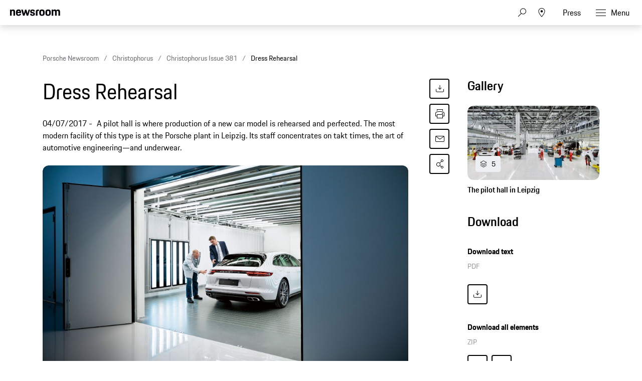

--- FILE ---
content_type: text/html;charset=UTF-8
request_url: https://newsroom.porsche.com/en/christophorus/issue-381/porsche-christophorus-leipzig-pilot-hall-dress-rehearsal-13679.html
body_size: 37655
content:
<!DOCTYPE html>
<html lang="en" data-language-tag="en" class="">
<head>
        <!-- Google Tag Manager -->
<script>(function(w,d,s,l,i){w[l]=w[l]||[];w[l].push(

{'gtm.start': new Date().getTime(),event:'gtm.js'}
);var f=d.getElementsByTagName(s)[0],
j=d.createElement(s),dl=l!='dataLayer'?'&l='+l:'';j.async=true;j.src=
'https://www.googletagmanager.com/gtm.js?id='+i+dl;f.parentNode.insertBefore(j,f);
})(window,document,'script','dataLayer','GTM-WCQTVVL');</script>
<!-- End Google Tag Manager -->
        <!--Usercentrics-->
<script>
			var GlobalConsent = GlobalConsent || {};

			//Activate new modal style
			GlobalConsent.NewModalSDK = true;
			GlobalConsent.HideEssentialSDK= true;

			//Set language
			GlobalConsent.Language = 'en';
</script>
<script type="application/javascript" src="https://cookie.porsche.com/?settingsId=ovXob7Z2X" data-custom-sdk="true"></script>
<script type="application/javascript" src="https://www.porsche.com/redesign-scripts/vendor/udg-uc-sdk.min.js" id="ovXob7Z2X" language="en" data-itp="true"></script>
<!-- End Usercentrics-->
<meta charset="utf-8">
<meta http-equiv="X-UA-Compatible" content="IE=edge">
<title>Dress Rehearsal - Porsche Newsroom</title>
<meta name="viewport" content="width=device-width,initial-scale=1,maximum-scale=1">
<meta name="description" content="A pilot hall is where production of a new car model is rehearsed and perfected. The most modern facility of this type is at the Porsche plant in Leipzig. Its staff concentrates on takt times, the art of automotive engineering—and underwear. The details.">
<meta name="keywords" content="">
<meta http-equiv="content-language" content="en">
<meta http-equiv="robots" content="index,follow,noodp">
<link rel="canonical" href="https://newsroom.porsche.com/en/christophorus/issue-381/porsche-christophorus-leipzig-pilot-hall-dress-rehearsal-13679.html">
<link rel="alternate" hreflang="en" href="http://newsroom.porsche.com/en/christophorus/issue-381/porsche-christophorus-leipzig-pilot-hall-dress-rehearsal-13679.html" />
<link rel="alternate" hreflang="de" href="http://newsroom.porsche.com/de/christophorus/ausgabe-381/porsche-christophorus-leipzig-pilothalle-panamera-generalprobe-13685.html" />
<meta property="og:title" content="Dress Rehearsal" />
<meta property="og:description" content="A pilot hall is where production of a new car model is rehearsed and perfected. The most modern facility of this type is at the Porsche plant in Leipzig. Its staff concentrates on takt times, the art of automotive engineering—and underwear." />
<meta property="og:type" content="article"/>
<meta property="og:url" content="https://newsroom.porsche.com/en/christophorus/issue-381/porsche-christophorus-leipzig-pilot-hall-dress-rehearsal-13679.html"/>
<meta property="og:image" content="https://newsroom.porsche.com/.imaging/mte/porsche-templating-theme/teaser_700x395/dam/pnr/porsche_newsroom/Unternehmen/Christophorus/Christophorus-381/Pilothalle/b-P17_0395_a3_rgb.jpg/jcr:content/b-P17_0395_a3_rgb.jpg">
<meta itemprop="image" content="https://newsroom.porsche.com/.imaging/mte/porsche-templating-theme/teaser_700x395/dam/pnr/porsche_newsroom/Unternehmen/Christophorus/Christophorus-381/Pilothalle/b-P17_0395_a3_rgb.jpg/jcr:content/b-P17_0395_a3_rgb.jpg">
<meta property="og:site_name" content="Porsche Newsroom"/>
<meta property="social-count-url" content="https://newsroom.porsche.com/social-media/">
<link rel="apple-touch-icon" href="/dam/jcr:0e3d0d6f-5293-4a90-9fbc-0d17bbc29fc2/apple-touch-icon">
<link rel="apple-touch-icon" sizes="76x76" href="/dam/jcr:e1ec9ff0-bea1-47ba-8bf5-a2c1eca9865d/apple-touch-icon-76x76">
<link rel="apple-touch-icon" sizes="120x120" href="/dam/jcr:8d379cc4-582a-4ce1-a0d3-635c19e417ae/apple-touch-icon-120x120">
<link rel="apple-touch-icon" sizes="152x152" href="">
<link rel="shortcut icon" href="/dam/jcr:e7d45c12-7464-44aa-a1f9-591e00892214/favicon_2024.ico" type="image/x-icon">
<link rel="icon" href="/dam/jcr:e7d45c12-7464-44aa-a1f9-591e00892214/favicon_2024.ico" type="image/x-icon">
<!--[if gt IE 8]><!-->
<link rel="stylesheet" href="/.resources/porsche-templating/css/style.css?c95dfc4fdc92d430b31cc04169b9366e07174fac"> <!--<![endif]-->
<meta itemprop="logo" content="/.resources/porsche-templating/img/logo.jpg">
<script type="text/javascript" src="/.resources/porsche-templating/js/main.min.js?c95dfc4fdc92d430b31cc04169b9366e07174fac" async></script>
<!--[if IE 9]>
<link rel="stylesheet" href="/.resources/porsche-templating/css/ie9-hacks.css?c95dfc4fdc92d430b31cc04169b9366e07174fac">
<script type="text/javascript" src="/.resources/porsche-templating/js/polyfills.min.js?c95dfc4fdc92d430b31cc04169b9366e07174fac" async></script>
<![endif]-->
<script type="text/javascript">var tableFactsData = [];</script><meta name="twitter:card" content="summary_large_image" />
<meta name="twitter:site" content="@PorscheNewsroom" />
<meta name="twitter:title" content="Dress Rehearsal" />
<meta name="twitter:description" content="A pilot hall is where production of a new car model is rehearsed and perfected. The most modern facility of this type is at the Porsche plant in Leipzig." />
<meta name="twitter:image" content="https://newsroom.porsche.com/.imaging/mte/porsche-templating-theme/teaser_700x395/dam/pnr/porsche_newsroom/Unternehmen/Christophorus/Christophorus-381/Pilothalle/b-P17_0395_a3_rgb.jpg/jcr:content/b-P17_0395_a3_rgb.jpg" />
<meta name="twitter:url" content="https://newsroom.porsche.com/en/christophorus/issue-381/porsche-christophorus-leipzig-pilot-hall-dress-rehearsal-13679.html" /></head>
<body class="" data-controller="" data-action="" data-ctx-path="">
        <!-- Google Tag Manager (noscript) -->
<noscript><iframe src="https://www.googletagmanager.com/ns.html?id=GTM-WCQTVVL"
height="0" width="0" style="display:none;visibility:hidden"></iframe></noscript>
<!-- End Google Tag Manager (noscript) -->
    <div class="page ">
        <header role="banner" id="page-header" class="page-header">
<div class="header-wrapper">
    <div class="header-container">

        <div class="header-logo header-logo-newsroom">
            <a href="/en.html">

<svg class="logo-newsroom" width="165" height="42" viewBox="0 0 165 42" fill="none" xmlns="http://www.w3.org/2000/svg">
<g clip-path="url(#clip0_2516_68413)">
<path fill-rule="evenodd" clip-rule="evenodd" d="M0 27.3691H7.13455V28.5257H4.17515V38.2042H2.97341V28.5257H0V27.3691ZM8.4087 27.3691H9.58008V31.4183C9.8884 30.7489 10.5319 30.4141 11.4136 30.4141C12.9938 30.4141 13.7412 31.4183 13.7412 33.0596V38.2042H12.5687V33.3811C12.5687 32.0266 12.1587 31.5239 11.1182 31.5239C10.108 31.5239 9.58008 31.9342 9.58008 33.3655V38.2042H8.4087V27.3691ZM16.5254 33.5323H19.7768C19.6892 31.9654 19.2501 31.5239 18.1803 31.5239C17.1689 31.5239 16.6434 31.9654 16.5254 33.5323ZM15.3225 34.3541C15.3225 31.5851 16.2171 30.4129 18.2247 30.4129C20.2311 30.4129 20.905 31.6763 20.905 34.1874V34.4753H16.4951C16.5102 36.8208 17.0229 37.3211 18.2387 37.3211C19.2501 37.3211 19.6752 36.9564 19.806 35.9366H20.8606C20.7146 37.4579 19.9823 38.3265 18.2387 38.3265C16.1727 38.3265 15.3237 37.1988 15.3237 34.3553L15.3225 34.3541ZM25.6664 38.2042L26.0763 27.3691H27.3656L30.4278 36.1334L33.4304 27.3691H34.6462L35.0853 38.2042H33.9151L33.6079 30.1538L30.7805 38.2042H29.9887L27.1321 30.0482L26.8401 38.2042H25.6664ZM37.9127 33.5323H41.1653C41.0777 31.9654 40.6374 31.5239 39.5676 31.5239C38.5574 31.5239 38.0295 31.9654 37.9127 33.5323ZM36.711 34.3541C36.711 31.5851 37.6056 30.4129 39.612 30.4129C41.6196 30.4129 42.2934 31.6763 42.2934 34.1874V34.4753H37.8835C37.8975 36.8208 38.4114 37.3211 39.6272 37.3211C40.6374 37.3211 41.0625 36.9564 41.1945 35.9366H42.249C42.1031 37.4579 41.3696 38.3265 39.6272 38.3265C37.5612 38.3265 36.711 37.1976 36.711 34.3541ZM48.3138 34.3697C48.3138 32.1166 47.8011 31.5239 46.6005 31.5239C45.3252 31.5239 44.8569 32.1946 44.8569 34.3697C44.8569 36.5905 45.3252 37.3211 46.6005 37.3211C47.8455 37.3211 48.3138 36.5905 48.3138 34.3697ZM43.6844 34.3697C43.6844 31.6151 44.593 30.4129 46.541 30.4129C47.376 30.4129 47.9775 30.7333 48.3138 31.3871V27.3691H49.4864V38.203H48.3582V37.1076C47.9915 37.915 47.3468 38.3265 46.395 38.3265C44.4318 38.3265 43.6844 37.1244 43.6844 34.3697ZM51.4776 38.2042V30.5353H52.6501V38.2042H51.4776ZM51.4776 28.8005V27.3703H52.6501V28.8017H51.4776V28.8005ZM58.2454 34.5665L57.2352 34.7189C55.8139 34.918 55.4332 35.4051 55.4332 36.1646C55.4332 36.9408 55.8431 37.3367 56.6781 37.3367C57.6592 37.3367 58.2454 36.7129 58.2454 35.6775V34.5665ZM57.1476 33.7915L58.2454 33.6091V33.1232C58.2454 32.0254 57.9967 31.4783 56.9269 31.4783C55.8875 31.4783 55.5208 31.843 55.5068 32.954H54.437C54.4814 31.3104 55.1109 30.4129 57.0297 30.4129C58.8025 30.4129 59.418 31.4639 59.418 32.9708V38.2042H58.2898V37.2612C58.0119 37.855 57.4104 38.3265 56.4294 38.3265C55.0373 38.3265 54.2606 37.5659 54.2606 36.3014C54.2606 34.6889 55.3304 34.1106 57.1476 33.7915ZM65.8927 28.5257V32.8472H67.9294C69.2328 32.8472 69.7163 32.4381 69.7163 30.6877C69.7163 28.984 69.2328 28.5257 67.9586 28.5257H65.8927ZM64.6781 27.3691H67.9598C70.0538 27.3691 70.9332 28.2534 70.9332 30.6877C70.9332 33.1676 69.8354 33.8982 67.9294 33.8982H65.8927V38.2054H64.6781V27.3691ZM76.5589 34.3697C76.5589 32.1946 76.0742 31.5239 74.8304 31.5239C73.5831 31.5239 73.102 32.1946 73.102 34.3697C73.102 36.5905 73.5831 37.3211 74.8304 37.3211C76.0742 37.3211 76.5589 36.5905 76.5589 34.3697ZM71.9294 34.3697C71.9294 31.6151 72.7341 30.4129 74.8304 30.4129C76.9396 30.4129 77.7302 31.6151 77.7302 34.3697C77.7302 37.1244 76.8952 38.3265 74.8304 38.3265C72.7201 38.3265 71.9294 37.1244 71.9294 34.3697ZM79.3116 32.8173C79.3116 31.3559 80.059 30.5353 81.5235 30.5353H82.6809V31.5995H81.5679C80.8496 31.5995 80.4841 31.9798 80.4841 32.7261V38.2054H79.3116V32.8173ZM83.5895 30.5353H84.5705V28.7081H85.6987V30.5353H87.8674V31.5995H85.6987V35.7999C85.6987 36.8352 86.021 37.1988 86.9448 37.1988H87.8674V38.2042H86.7392C85.2584 38.2042 84.5273 37.4123 84.5273 35.8454V31.5983H83.5895V30.5353ZM92.8776 34.5665L91.8662 34.7189C90.4461 34.918 90.0653 35.4051 90.0653 36.1646C90.0653 36.9408 90.4741 37.3367 91.3091 37.3367C92.2901 37.3367 92.8776 36.7129 92.8776 35.6775V34.5665ZM91.7775 33.7915L92.8776 33.6091V33.1232C92.8776 32.0254 92.6277 31.4783 91.5591 31.4783C90.5173 31.4783 90.1529 31.843 90.1366 32.954H89.068C89.1112 31.3104 89.743 30.4129 91.6607 30.4129C93.4347 30.4129 94.0501 31.4639 94.0501 32.9708V38.2042H92.922V37.2612C92.6428 37.855 92.0426 38.3265 91.0616 38.3265C89.6683 38.3265 88.8928 37.5659 88.8928 36.3014C88.8928 34.6889 89.9614 34.1106 91.7775 33.7915ZM95.983 38.2042V27.3703H97.1555V38.2054L95.983 38.2042ZM106.926 34.3697C106.926 32.1946 106.458 31.5239 105.182 31.5239C103.982 31.5239 103.454 32.1166 103.454 34.3697C103.454 36.5905 103.937 37.3211 105.182 37.3211C106.458 37.3211 106.926 36.5905 106.926 34.3697ZM102.282 27.3691H103.454V31.5095C103.804 30.7777 104.42 30.4129 105.285 30.4129C107.336 30.4129 108.082 31.6151 108.082 34.3697C108.082 37.1244 107.219 38.3265 105.226 38.3265C104.348 38.3265 103.747 37.9918 103.411 37.2456V38.2042H102.282V27.3691ZM109.769 40.3649C110.399 40.3649 110.808 40.0602 111.102 39.1472L111.365 38.281L108.845 30.5365H110.076L111.95 36.5317L113.827 30.5365H114.91L112.083 39.2228C111.628 40.6241 111.189 41.3691 109.783 41.3691H109.196V40.3649H109.769ZM120.389 28.5257V32.8472H122.425C123.729 32.8472 124.213 32.4381 124.213 30.6877C124.213 28.984 123.729 28.5257 122.454 28.5257H120.389ZM119.172 27.3691H122.454C124.549 27.3691 125.43 28.2534 125.43 30.6877C125.43 33.1676 124.33 33.8982 122.425 33.8982H120.389V38.2054H119.172V27.3691ZM131.053 34.3697C131.053 32.1946 130.57 31.5239 129.325 31.5239C128.08 31.5239 127.597 32.1946 127.597 34.3697C127.597 36.5905 128.08 37.3211 129.326 37.3211C130.57 37.3211 131.053 36.5905 131.053 34.3697ZM126.425 34.3697C126.425 31.6151 127.231 30.4129 129.325 30.4129C131.434 30.4129 132.226 31.6151 132.226 34.3697C132.226 37.1244 131.391 38.3265 129.325 38.3265C127.215 38.3265 126.425 37.1244 126.425 34.3697ZM133.806 32.8173C133.806 31.3559 134.553 30.5353 136.019 30.5353H137.176V31.5995H136.063C135.345 31.5995 134.978 31.9798 134.978 32.7261V38.2054H133.807V32.8173H133.806ZM139.125 36.0278C139.228 37.0476 139.666 37.3523 140.619 37.3523C141.675 37.3523 142.011 37.002 142.011 36.2246C142.011 35.4339 141.762 35.236 140.662 34.9624L139.873 34.7645C138.803 34.4921 138.128 33.8982 138.128 32.5737C138.128 31.1124 139.021 30.4129 140.604 30.4129C142.188 30.4129 143.051 31.0368 143.066 32.8173H141.997C141.939 31.7375 141.528 31.4783 140.604 31.4783C139.565 31.4783 139.256 31.843 139.256 32.5737C139.256 33.2276 139.521 33.5479 140.459 33.7915L141.235 33.9882C142.626 34.3397 143.155 35.008 143.155 36.2258C143.155 37.4891 142.436 38.3265 140.576 38.3265C138.7 38.3265 138.172 37.3679 138.056 36.0278H139.125ZM144.4 34.3541C144.4 31.5995 145.233 30.4129 147.284 30.4129C149.087 30.4129 149.804 31.4327 149.952 33.3799H148.836C148.676 31.9498 148.28 31.5239 147.24 31.5239C146.024 31.5239 145.571 32.179 145.571 34.3553C145.571 36.6829 146.039 37.3211 147.241 37.3211C148.28 37.3211 148.736 36.8196 148.836 35.2984H149.952C149.82 37.4891 148.926 38.3265 147.285 38.3265C145.204 38.3265 144.4 37.2144 144.4 34.3541ZM151.504 27.3691H152.676V31.4183C152.983 30.7489 153.628 30.4141 154.506 30.4141C156.089 30.4141 156.836 31.4183 156.836 33.0596V38.2042H155.664V33.3811C155.664 32.0266 155.255 31.5239 154.214 31.5239C153.203 31.5239 152.676 31.9342 152.676 33.3655V38.2042H151.504V27.3691ZM159.62 33.5323H162.872C162.784 31.9654 162.345 31.5239 161.275 31.5239C160.263 31.5239 159.737 31.9654 159.619 33.5323H159.62ZM158.418 34.3541C158.418 31.5851 159.312 30.4129 161.32 30.4129C163.326 30.4129 164 31.6763 164 34.1874V34.4753H159.59C159.604 36.8208 160.117 37.3211 161.334 37.3211C162.345 37.3211 162.77 36.9564 162.901 35.9366H163.956C163.81 37.4579 163.076 38.3265 161.334 38.3265C159.268 38.3265 158.419 37.1988 158.419 34.3553L158.418 34.3541Z" fill="black"/>
<path fill-rule="evenodd" clip-rule="evenodd" d="M0 22.0396V1.30461H5.128V3.73361C5.819 1.96261 7.446 0.975609 10.05 0.975609C14.73 0.975609 16.479 3.60861 16.479 8.58661V22.0406H11.068V9.77961C11.068 6.61161 10.376 5.70561 8.26 5.70561C6.021 5.70561 5.37 6.61161 5.37 9.77861V22.0386H0V22.0396ZM28.136 22.3696C21.586 22.3696 19.306 19.5316 19.306 11.7546C19.306 4.01961 21.666 0.974609 27.932 0.974609C34.444 0.974609 36.152 4.43161 36.152 11.7136V12.7836H24.678C24.758 17.5966 25.573 18.3376 28.095 18.3376C30.13 18.3376 30.985 17.7616 31.188 15.6626H35.989C35.664 19.7776 33.426 22.3696 28.136 22.3696ZM28.014 5.45961C26.061 5.45961 25.044 5.99461 24.759 9.24561H31.066C30.863 6.15961 30.048 5.45961 28.014 5.45961ZM42.512 22.0396L36.531 1.30461H42.105L45.483 14.7996L49.308 1.30361H53.54L57.324 14.7996L60.742 1.30361H65.584L59.562 22.0406H54.598L50.976 10.5196L47.598 22.0396H42.512ZM65.882 15.7456H70.682C70.804 17.9256 71.578 18.5016 73.652 18.5016C75.892 18.5016 76.38 17.8436 76.38 16.4036C76.38 14.9636 75.85 14.6346 73.775 14.2236L71.252 13.7296C68.159 13.1126 65.962 11.3016 65.962 7.35261C65.962 3.03261 68.73 0.975609 73.652 0.975609C79.187 0.975609 81.181 3.11461 81.181 8.01061H76.501C76.38 5.83061 75.769 5.29561 73.775 5.29561C71.7 5.29561 71.09 5.74761 71.09 7.26961C71.09 8.58661 71.619 9.12161 73.856 9.57461L76.38 10.0676C79.92 10.7676 81.507 12.7416 81.507 16.2396C81.507 19.8596 79.635 22.3696 73.491 22.3696C67.142 22.3696 66.084 19.4896 65.881 15.7456H65.882ZM84.558 22.0406V8.46261C84.558 3.40261 86.593 1.30361 91.638 1.30361H95.058V5.78961H92.37C90.62 5.78961 89.929 6.48961 89.929 8.25761V22.0416H84.557L84.558 22.0406ZM104.712 22.3696C98.079 22.3696 95.882 19.7356 95.882 11.6726C95.882 3.44261 98.202 0.975609 104.712 0.975609C111.224 0.975609 113.543 3.69061 113.543 11.6726C113.543 19.7356 111.344 22.3696 104.712 22.3696ZM104.712 18.2146C107.358 18.2146 108.05 17.3086 108.05 11.6726C108.05 6.44761 107.358 5.62461 104.712 5.62461C102.109 5.62461 101.335 6.44761 101.335 11.6726C101.335 17.3496 102.109 18.2146 104.712 18.2146ZM124.896 22.3696C118.264 22.3696 116.066 19.7356 116.066 11.6726C116.066 3.44261 118.386 0.975609 124.896 0.975609C131.406 0.975609 133.726 3.69061 133.726 11.6726C133.726 19.7356 131.528 22.3696 124.896 22.3696ZM124.896 18.2146C127.541 18.2146 128.233 17.3086 128.233 11.6726C128.233 6.44761 127.541 5.62461 124.896 5.62461C122.292 5.62461 121.518 6.44761 121.518 11.6726C121.518 17.3496 122.292 18.2146 124.896 18.2146ZM136.495 22.0406V1.30361H141.622V3.73261C142.314 1.96261 143.942 0.975609 146.546 0.975609C149.516 0.975609 151.306 2.04561 152.243 4.14261C152.935 2.16861 154.847 0.975609 157.655 0.975609C162.334 0.975609 164.085 3.60861 164.085 8.58661V22.0406H158.672V9.77961C158.672 6.61161 157.98 5.70561 155.864 5.70561C153.708 5.70561 152.975 6.48761 152.975 9.44961V22.0396H147.563V9.77961C147.563 6.61161 146.871 5.70561 144.755 5.70561C142.599 5.70561 141.866 6.48761 141.866 9.44961V22.0396L136.495 22.0406Z" fill="black"/>
</g>
<defs>
<clipPath id="clip0_2516_68413">
<rect width="165" height="42" fill="white"/>
</clipPath>
</defs>
</svg>
<svg width="148" height="20" viewBox="0 0 148 20" fill="none" xmlns="http://www.w3.org/2000/svg" class="logo-newsroom-plain">
    <path fill-rule="evenodd" clip-rule="evenodd" d="M0 18.9207V0.2952H4.6152V2.4759C5.2371 0.8874 6.7014 0 9.045 0C13.257 0 14.8311 2.3652 14.8311 6.8364V18.9207H9.9612V7.9083C9.9612 5.0634 9.3384 4.2498 7.434 4.2498C5.4189 4.2498 4.833 5.0634 4.833 7.9083V18.9207H0ZM25.3224 19.2168C19.4274 19.2168 17.3754 16.6671 17.3754 9.6822C17.3754 2.7342 19.4994 0 25.1388 0C30.9996 0 32.5368 3.105 32.5368 9.6453V10.6056H22.2102C22.2822 14.9292 23.0157 15.5952 25.2855 15.5952C27.117 15.5952 27.8865 15.0777 28.0692 13.1922H32.3901C32.0976 16.8885 30.0834 19.2168 25.3224 19.2168ZM25.2126 4.0284C23.4549 4.0284 22.5396 4.5081 22.2831 7.4286H27.9594C27.7767 4.6566 27.0432 4.0284 25.2126 4.0284ZM38.2608 18.9207L32.8779 0.2952H37.8945L40.9347 12.4173L44.3772 0.2934H48.186L51.5916 12.4164L54.6678 0.2934H59.0256L53.6058 18.9198H49.1382L45.8784 8.5734L42.8382 18.9207H38.2608ZM59.2938 13.2669H63.6138C63.7236 15.2253 64.4202 15.7419 66.2868 15.7419C68.3028 15.7419 68.742 15.1515 68.742 13.8573C68.742 12.564 68.265 12.2688 66.3975 11.8989L64.1268 11.4561C61.3431 10.9017 59.3658 9.2754 59.3658 5.7285C59.3658 1.8477 61.857 0 66.2868 0C71.2683 0 73.0629 1.9215 73.0629 6.318H68.8509C68.742 4.3605 68.1921 3.8799 66.3975 3.8799C64.53 3.8799 63.981 4.2867 63.981 5.6529C63.981 6.8364 64.4571 7.317 66.4704 7.7229L68.742 8.1666C71.928 8.7948 73.3563 10.5696 73.3563 13.7106C73.3563 16.9623 71.6715 19.2168 66.1419 19.2168C60.4278 19.2168 59.4756 16.6293 59.2929 13.2678L59.2938 13.2669ZM76.1022 18.9207V6.7257C76.1022 2.1807 77.9337 0.2952 82.4742 0.2952H85.5522V4.3236H83.133C81.558 4.3236 80.9361 4.9518 80.9361 6.5403V18.9207H76.1022ZM94.2408 19.2168C88.2711 19.2168 86.2938 16.8516 86.2938 9.6084C86.2938 2.2167 88.3818 0 94.2408 0C100.102 0 102.189 2.439 102.189 9.6084C102.189 16.8516 100.21 19.2168 94.2408 19.2168ZM94.2408 15.4845C96.6222 15.4845 97.245 14.6709 97.245 9.6084C97.245 4.9149 96.6222 4.176 94.2408 4.176C91.8981 4.176 91.2015 4.9149 91.2015 9.6084C91.2015 14.7078 91.8981 15.4845 94.2408 15.4845ZM112.406 19.2168C106.438 19.2168 104.459 16.8516 104.459 9.6084C104.459 2.2167 106.547 0 112.406 0C118.265 0 120.353 2.439 120.353 9.6084C120.353 16.8516 118.375 19.2168 112.406 19.2168ZM112.406 15.4845C114.787 15.4845 115.41 14.6709 115.41 9.6084C115.41 4.9149 114.787 4.176 112.406 4.176C110.063 4.176 109.366 4.9149 109.366 9.6084C109.366 14.7078 110.063 15.4845 112.406 15.4845ZM122.845 18.9207V0.2952H127.46V2.4759C128.083 0.8865 129.548 0 131.891 0C134.564 0 136.175 0.9612 137.019 2.8449C137.641 1.0719 139.362 0 141.89 0C146.101 0 147.677 2.3652 147.677 6.8364V18.9207H142.805V7.9083C142.805 5.0634 142.182 4.2498 140.278 4.2498C138.337 4.2498 137.678 4.9518 137.678 7.6122V18.9207H132.807V7.9083C132.807 5.0634 132.184 4.2498 130.28 4.2498C128.339 4.2498 127.679 4.9518 127.679 7.6122V18.9207H122.845Z" fill="#010205"/>
</svg>                </a>
        </div>


        <div class="header-logo header-logo-wordmark">
            <a href="/en.html">
<svg width="234" height="17" viewBox="0 0 234 17" fill="none" xmlns="http://www.w3.org/2000/svg"><path d="M26.36 12.5728C28.9253 12.5728 30.3067 11.1915 30.3067 8.62613V4.7328C30.3067 2.16747 28.9253 0.786133 26.36 0.786133H0.119995V16.7861H3.74666V12.5728H26.36ZM26.68 4.94613V8.4128C26.68 8.8288 26.456 9.0528 26.04 9.0528H3.74666V4.30613H26.04C26.456 4.30613 26.68 4.53013 26.68 4.94613ZM38.4133 16.7861C35.848 16.7861 34.4667 15.4048 34.4667 12.8395V4.7328C34.4667 2.16747 35.848 0.786133 38.4133 0.786133H60.12C62.6853 0.786133 64.0667 2.16747 64.0667 4.7328V12.8395C64.0667 15.4048 62.6853 16.7861 60.12 16.7861H38.4133ZM59.8 13.2661C60.216 13.2661 60.44 13.0421 60.44 12.6261V4.94613C60.44 4.53013 60.216 4.30613 59.8 4.30613H38.7333C38.3173 4.30613 38.0933 4.53013 38.0933 4.94613V12.6261C38.0933 13.0421 38.3173 13.2661 38.7333 13.2661H59.8ZM94.84 11.3461C96.965 12.2399 98.4588 14.3381 98.4667 16.7861H94.84C94.84 13.9061 93.5067 12.5728 90.6267 12.5728H71.9067V16.7861H68.28V0.786133H94.52C97.0853 0.786133 98.4667 2.16747 98.4667 4.7328V7.40693C98.4667 9.86347 97.2 11.2341 94.84 11.3461ZM94.2 9.0528C94.616 9.0528 94.84 8.8288 94.84 8.4128V4.94613C94.84 4.53013 94.616 4.30613 94.2 4.30613H71.9067V9.0528H94.2ZM102.467 4.7328C102.467 2.16747 103.848 0.786133 106.413 0.786133H132.12V3.7728H106.733C106.317 3.7728 106.093 3.9968 106.093 4.4128V6.6528C106.093 7.0688 106.317 7.2928 106.733 7.2928H128.707C131.272 7.2928 132.653 8.67413 132.653 11.2395V12.8395C132.653 15.4048 131.272 16.7861 128.707 16.7861H103V13.7995H128.387C128.803 13.7995 129.027 13.5755 129.027 13.1595V10.9195C129.027 10.5035 128.803 10.2795 128.387 10.2795H106.413C103.848 10.2795 102.467 8.89813 102.467 6.3328V4.7328ZM136.76 4.7328C136.76 2.16747 138.141 0.786133 140.707 0.786133H165.773V4.30613H141.027C140.611 4.30613 140.387 4.53013 140.387 4.94613V12.6261C140.387 13.0421 140.611 13.2661 141.027 13.2661H165.773V16.7861H140.707C138.141 16.7861 136.76 15.4048 136.76 12.8395V4.7328ZM198.413 0.786133V16.7861H194.787V10.5461H173.613V16.7861H169.987V0.786133H173.613V7.02613H194.787V0.786133H198.413ZM206.307 3.7728V7.2928H233.88V10.2795H206.307V13.7995H233.88V16.7861H202.68V0.786133H233.88V3.7728H206.307Z" fill="#010205"/></svg>                </a>
        </div>


        <div class="header-navigation">
            <input type="checkbox" id="mobile-menu-toggle" class="mobile-menu-toggle menu-toggle is-visuallyhidden">
            <input type="checkbox" id="account-flyout-toggle" class="account-flyout-toggle menu-toggle is-visuallyhidden">
            <input type="checkbox" id="search-flyout-toggle" class="search-flyout-toggle menu-toggle is-visuallyhidden">
            <input type="checkbox" id="language-flyout-toggle" class="language-flyout-toggle menu-toggle is-visuallyhidden">
            <input type="checkbox" id="press-flyout-toggle" class="press-flyout-toggle menu-toggle is-visuallyhidden">
            <input type="radio" id="sub-reset" name="submenu" value="0" class="is-visuallyhidden" autocomplete="off">
            <div class="component-navigation" role="navigation">
                <nav class="menu-wrapper">
                        <ul class="flat menu top-level" role="menu">
                                <li role="menuitem"  aria-haspopup="true">
                                        <div class="label">
                                            <a href="/en/products.html"
                                               title="Products"
                                                    
                                                    
                                            >
                                                <span class="inner-label">Products</span>
                                            </a>
                                                <label for="sub-products" class="arrow-sub">
<svg width="100%" height="100%" viewBox="0 0 24 24" fill="none" xmlns="http://www.w3.org/2000/svg">
    <path d="M15.1214 11.9966L9.64395 5.50001L8.87547 6.14175L13.8145 11.9997L8.87499 17.8583L9.64347 18.5L15.1187 12.0061L15.125 12.0008L15.1241 11.9997L15.1245 11.9992L15.1214 11.9966Z" fill="#010205"/>
</svg>
                                                </label>
                                        </div>
                                        <input type="radio" id="sub-products" name="submenu"
                                               value="1"
                                               class="sub-check is-visuallyhidden" autocomplete="off">
                                        <ul class="flat menu sub-level" aria-label="submenu">
                                            <li role="menuitem" class="menu-title">
                                                <label for="sub-reset" class="arrow-back">
<svg width="100%" height="100%" viewBox="0 0 24 24" fill="none" xmlns="http://www.w3.org/2000/svg">
    <path d="M8.87857 12.0034L14.3561 18.5L15.1245 17.8582L10.1855 12.0003L15.125 6.14175L14.3565 5.5L8.88129 11.9939L8.875 11.9992L8.87593 12.0003L8.87547 12.0008L8.87857 12.0034Z" fill="#010205"/>
</svg>
                                                </label>
                                                <a href="/en/products.html"
                                                   class="label"
                                                        
                                                   title="Products">Products</a>
                                            </li>
                                                <li role="menuitem">
                                                    <a href="/en/products/718.html"
                                                       class="label"
                                                            
                                                       title="718">718</a>
                                                </li>
                                                <li role="menuitem">
                                                    <a href="/en/products/911.html"
                                                       class="label"
                                                            
                                                       title="911">911</a>
                                                </li>
                                                <li role="menuitem">
                                                    <a href="/en/products/cayenne.html"
                                                       class="label"
                                                            
                                                       title="Cayenne">Cayenne</a>
                                                </li>
                                                <li role="menuitem">
                                                    <a href="/en/products/macan.html"
                                                       class="label"
                                                            
                                                       title="Macan">Macan</a>
                                                </li>
                                                <li role="menuitem">
                                                    <a href="/en/products/panamera.html"
                                                       class="label"
                                                            
                                                       title="Panamera">Panamera</a>
                                                </li>
                                                <li role="menuitem">
                                                    <a href="/en/products/taycan.html"
                                                       class="label"
                                                            
                                                       title="Taycan">Taycan</a>
                                                </li>
                                                <li role="menuitem">
                                                    <a href="/en/products/international-events.html"
                                                       class="label"
                                                            
                                                       title="International Events">International Events</a>
                                                </li>
                                        </ul>
                                </li>
                                <li role="menuitem"  aria-haspopup="true">
                                        <div class="label">
                                            <a href="/en/innovation.html"
                                               title="Innovation"
                                                    
                                                    
                                            >
                                                <span class="inner-label">Innovation</span>
                                            </a>
                                                <label for="sub-innovation" class="arrow-sub">
<svg width="100%" height="100%" viewBox="0 0 24 24" fill="none" xmlns="http://www.w3.org/2000/svg">
    <path d="M15.1214 11.9966L9.64395 5.50001L8.87547 6.14175L13.8145 11.9997L8.87499 17.8583L9.64347 18.5L15.1187 12.0061L15.125 12.0008L15.1241 11.9997L15.1245 11.9992L15.1214 11.9966Z" fill="#010205"/>
</svg>
                                                </label>
                                        </div>
                                        <input type="radio" id="sub-innovation" name="submenu"
                                               value="1"
                                               class="sub-check is-visuallyhidden" autocomplete="off">
                                        <ul class="flat menu sub-level" aria-label="submenu">
                                            <li role="menuitem" class="menu-title">
                                                <label for="sub-reset" class="arrow-back">
<svg width="100%" height="100%" viewBox="0 0 24 24" fill="none" xmlns="http://www.w3.org/2000/svg">
    <path d="M8.87857 12.0034L14.3561 18.5L15.1245 17.8582L10.1855 12.0003L15.125 6.14175L14.3565 5.5L8.88129 11.9939L8.875 11.9992L8.87593 12.0003L8.87547 12.0008L8.87857 12.0034Z" fill="#010205"/>
</svg>
                                                </label>
                                                <a href="/en/innovation.html"
                                                   class="label"
                                                        
                                                   title="Innovation">Innovation</a>
                                            </li>
                                                <li role="menuitem">
                                                    <a href="/en/innovation/engineering.html"
                                                       class="label"
                                                            
                                                       title="Engineering">Engineering</a>
                                                </li>
                                                <li role="menuitem">
                                                    <a href="/en/innovation/digital-deep-tech.html"
                                                       class="label"
                                                            
                                                       title="Digital">Digital</a>
                                                </li>
                                                <li role="menuitem">
                                                    <a href="/en/innovation/porsche-efuels.html"
                                                       class="label"
                                                            
                                                       title="eFuels">eFuels</a>
                                                </li>
                                        </ul>
                                </li>
                                <li role="menuitem"  aria-haspopup="true">
                                        <div class="label">
                                            <a href="/en/motorsports.html"
                                               title="Motorsports"
                                                    
                                                    
                                            >
                                                <span class="inner-label">Motorsports</span>
                                            </a>
                                                <label for="sub-motorsports" class="arrow-sub">
<svg width="100%" height="100%" viewBox="0 0 24 24" fill="none" xmlns="http://www.w3.org/2000/svg">
    <path d="M15.1214 11.9966L9.64395 5.50001L8.87547 6.14175L13.8145 11.9997L8.87499 17.8583L9.64347 18.5L15.1187 12.0061L15.125 12.0008L15.1241 11.9997L15.1245 11.9992L15.1214 11.9966Z" fill="#010205"/>
</svg>
                                                </label>
                                        </div>
                                        <input type="radio" id="sub-motorsports" name="submenu"
                                               value="1"
                                               class="sub-check is-visuallyhidden" autocomplete="off">
                                        <ul class="flat menu sub-level" aria-label="submenu">
                                            <li role="menuitem" class="menu-title">
                                                <label for="sub-reset" class="arrow-back">
<svg width="100%" height="100%" viewBox="0 0 24 24" fill="none" xmlns="http://www.w3.org/2000/svg">
    <path d="M8.87857 12.0034L14.3561 18.5L15.1245 17.8582L10.1855 12.0003L15.125 6.14175L14.3565 5.5L8.88129 11.9939L8.875 11.9992L8.87593 12.0003L8.87547 12.0008L8.87857 12.0034Z" fill="#010205"/>
</svg>
                                                </label>
                                                <a href="/en/motorsports.html"
                                                   class="label"
                                                        
                                                   title="Motorsports">Motorsports</a>
                                            </li>
                                                <li role="menuitem">
                                                    <a href="/en/motorsports/formula-e.html"
                                                       class="label"
                                                            
                                                       title="Formula E">Formula E</a>
                                                </li>
                                                <li role="menuitem">
                                                    <a href="/en/motorsports/hypercar-gtp.html"
                                                       class="label"
                                                            
                                                       title="Hypercar and GTP">Hypercar and GTP</a>
                                                </li>
                                                <li role="menuitem">
                                                    <a href="/en/motorsports/media-guide.html"
                                                       class="label"
                                                            
                                                       title="GT Customer Sports">GT Customer Sports</a>
                                                </li>
                                                <li role="menuitem">
                                                    <a href="/en/motorsports/esports-racing.html"
                                                       class="label"
                                                            
                                                       title="Esports Racing">Esports Racing</a>
                                                </li>
                                                <li role="menuitem">
                                                    <a href="/en/motorsports/motorsport-of-the-future.html"
                                                       class="label"
                                                            
                                                       title="Motorsport of the Future">Motorsport of the Future</a>
                                                </li>
                                        </ul>
                                </li>
                                <li role="menuitem"  aria-haspopup="true">
                                        <div class="label">
                                            <a href="/en/company.html"
                                               title="Company"
                                                    
                                                    
                                            >
                                                <span class="inner-label">Company</span>
                                            </a>
                                                <label for="sub-company" class="arrow-sub">
<svg width="100%" height="100%" viewBox="0 0 24 24" fill="none" xmlns="http://www.w3.org/2000/svg">
    <path d="M15.1214 11.9966L9.64395 5.50001L8.87547 6.14175L13.8145 11.9997L8.87499 17.8583L9.64347 18.5L15.1187 12.0061L15.125 12.0008L15.1241 11.9997L15.1245 11.9992L15.1214 11.9966Z" fill="#010205"/>
</svg>
                                                </label>
                                        </div>
                                        <input type="radio" id="sub-company" name="submenu"
                                               value="1"
                                               class="sub-check is-visuallyhidden" autocomplete="off">
                                        <ul class="flat menu sub-level" aria-label="submenu">
                                            <li role="menuitem" class="menu-title">
                                                <label for="sub-reset" class="arrow-back">
<svg width="100%" height="100%" viewBox="0 0 24 24" fill="none" xmlns="http://www.w3.org/2000/svg">
    <path d="M8.87857 12.0034L14.3561 18.5L15.1245 17.8582L10.1855 12.0003L15.125 6.14175L14.3565 5.5L8.88129 11.9939L8.875 11.9992L8.87593 12.0003L8.87547 12.0008L8.87857 12.0034Z" fill="#010205"/>
</svg>
                                                </label>
                                                <a href="/en/company.html"
                                                   class="label"
                                                        
                                                   title="Company">Company</a>
                                            </li>
                                                <li role="menuitem">
                                                    <a href="/en/company/porsche-at-a-glance.html"
                                                       class="label"
                                                            
                                                       title="Porsche at a Glance">Porsche at a Glance</a>
                                                </li>
                                                <li role="menuitem">
                                                    <a href="/en/company/executive-board-porsche-ag.html"
                                                       class="label"
                                                            
                                                       title="Executive Board">Executive Board</a>
                                                </li>
                                                <li role="menuitem">
                                                    <a href="/en/company/locations.html"
                                                       class="label"
                                                            
                                                       title="Locations">Locations</a>
                                                </li>
                                                <li role="menuitem">
                                                    <a href="https://newsroom.porsche.com/en/annual-sustainability-report/"
                                                       class="label"
                                                            
                                                       title="Annual & Sustainability Report">Annual & Sustainability Report</a>
                                                </li>
                                                <li role="menuitem">
                                                    <a href="/en/company/employees-society.html"
                                                       class="label"
                                                            
                                                       title="Employees & Society">Employees & Society</a>
                                                </li>
                                                <li role="menuitem">
                                                    <a href="/en/company/finance.html"
                                                       class="label"
                                                            
                                                       title="Finance">Finance</a>
                                                </li>
                                                <li role="menuitem">
                                                    <a href="/en/company/production.html"
                                                       class="label"
                                                            
                                                       title="Production">Production</a>
                                                </li>
                                                <li role="menuitem">
                                                    <a href="/en/company/sales.html"
                                                       class="label"
                                                            
                                                       title="Sales">Sales</a>
                                                </li>
                                                <li role="menuitem">
                                                    <a href="/en/company/porsche-and-start-ups.html"
                                                       class="label"
                                                            
                                                       title="Porsche & Start-ups">Porsche & Start-ups</a>
                                                </li>
                                        </ul>
                                </li>
                                <li role="menuitem"  aria-haspopup="true">
                                        <div class="label">
                                            <a href="/en/history.html"
                                               title="History"
                                                    
                                                    
                                            >
                                                <span class="inner-label">History</span>
                                            </a>
                                                <label for="sub-history" class="arrow-sub">
<svg width="100%" height="100%" viewBox="0 0 24 24" fill="none" xmlns="http://www.w3.org/2000/svg">
    <path d="M15.1214 11.9966L9.64395 5.50001L8.87547 6.14175L13.8145 11.9997L8.87499 17.8583L9.64347 18.5L15.1187 12.0061L15.125 12.0008L15.1241 11.9997L15.1245 11.9992L15.1214 11.9966Z" fill="#010205"/>
</svg>
                                                </label>
                                        </div>
                                        <input type="radio" id="sub-history" name="submenu"
                                               value="1"
                                               class="sub-check is-visuallyhidden" autocomplete="off">
                                        <ul class="flat menu sub-level" aria-label="submenu">
                                            <li role="menuitem" class="menu-title">
                                                <label for="sub-reset" class="arrow-back">
<svg width="100%" height="100%" viewBox="0 0 24 24" fill="none" xmlns="http://www.w3.org/2000/svg">
    <path d="M8.87857 12.0034L14.3561 18.5L15.1245 17.8582L10.1855 12.0003L15.125 6.14175L14.3565 5.5L8.88129 11.9939L8.875 11.9992L8.87593 12.0003L8.87547 12.0008L8.87857 12.0034Z" fill="#010205"/>
</svg>
                                                </label>
                                                <a href="/en/history.html"
                                                   class="label"
                                                        
                                                   title="History">History</a>
                                            </li>
                                                <li role="menuitem">
                                                    <a href="/en/history/heritage.html"
                                                       class="label"
                                                            
                                                       title="Heritage">Heritage</a>
                                                </li>
                                                <li role="menuitem">
                                                    <a href="/en/history/porsche-museum.html"
                                                       class="label"
                                                            
                                                       title="Porsche Museum">Porsche Museum</a>
                                                </li>
                                        </ul>
                                </li>
                                <li role="menuitem"  aria-haspopup="true">
                                        <div class="label">
                                            <a href="/en/sustainability.html"
                                               title="Sustainability"
                                                    
                                                    
                                            >
                                                <span class="inner-label">Sustainability</span>
                                            </a>
                                                <label for="sub-sustainability" class="arrow-sub">
<svg width="100%" height="100%" viewBox="0 0 24 24" fill="none" xmlns="http://www.w3.org/2000/svg">
    <path d="M15.1214 11.9966L9.64395 5.50001L8.87547 6.14175L13.8145 11.9997L8.87499 17.8583L9.64347 18.5L15.1187 12.0061L15.125 12.0008L15.1241 11.9997L15.1245 11.9992L15.1214 11.9966Z" fill="#010205"/>
</svg>
                                                </label>
                                        </div>
                                        <input type="radio" id="sub-sustainability" name="submenu"
                                               value="1"
                                               class="sub-check is-visuallyhidden" autocomplete="off">
                                        <ul class="flat menu sub-level" aria-label="submenu">
                                            <li role="menuitem" class="menu-title">
                                                <label for="sub-reset" class="arrow-back">
<svg width="100%" height="100%" viewBox="0 0 24 24" fill="none" xmlns="http://www.w3.org/2000/svg">
    <path d="M8.87857 12.0034L14.3561 18.5L15.1245 17.8582L10.1855 12.0003L15.125 6.14175L14.3565 5.5L8.88129 11.9939L8.875 11.9992L8.87593 12.0003L8.87547 12.0008L8.87857 12.0034Z" fill="#010205"/>
</svg>
                                                </label>
                                                <a href="/en/sustainability.html"
                                                   class="label"
                                                        
                                                   title="Sustainability">Sustainability</a>
                                            </li>
                                                <li role="menuitem">
                                                    <a href="https://newsroom.porsche.com/en/annual-sustainability-report/"
                                                       class="label"
                                                            
                                                       title="Annual & Sustainability Report">Annual & Sustainability Report</a>
                                                </li>
                                                <li role="menuitem">
                                                    <a href="/en/sustainability/human-rights-in-the-porsche-group.html"
                                                       class="label"
                                                            
                                                       title="Human Rights in the Porsche Group">Human Rights in the Porsche Group</a>
                                                </li>
                                                <li role="menuitem">
                                                    <a href="/dam/jcr:01dca2f3-6c2c-4bcd-b048-485ed02c6fac/UKMSA%20Statement%20GJ%202024_EN_final.pdf"
                                                       class="label"
                                                            
                                                       title="Slavery and Human Trafficking Statement ">Slavery and Human Trafficking Statement </a>
                                                </li>
                                                <li role="menuitem">
                                                    <a href="/dam/jcr:bceb4baf-5e2d-4393-a20f-a838174bb558/ESG%20Addendum%202024_Porsche%20AG_EN.pdf"
                                                       class="label"
                                                            
                                                       title="ESG Addendum">ESG Addendum</a>
                                                </li>
                                        </ul>
                                </li>
                                <li role="menuitem"  aria-haspopup="true">
                                        <div class="label">
                                            <a href="/en/sports-society.html"
                                               title="Sports & Society"
                                                    
                                                    
                                            >
                                                <span class="inner-label">Sports & Society</span>
                                            </a>
                                                <label for="sub-sports & society" class="arrow-sub">
<svg width="100%" height="100%" viewBox="0 0 24 24" fill="none" xmlns="http://www.w3.org/2000/svg">
    <path d="M15.1214 11.9966L9.64395 5.50001L8.87547 6.14175L13.8145 11.9997L8.87499 17.8583L9.64347 18.5L15.1187 12.0061L15.125 12.0008L15.1241 11.9997L15.1245 11.9992L15.1214 11.9966Z" fill="#010205"/>
</svg>
                                                </label>
                                        </div>
                                        <input type="radio" id="sub-sports & society" name="submenu"
                                               value="1"
                                               class="sub-check is-visuallyhidden" autocomplete="off">
                                        <ul class="flat menu sub-level" aria-label="submenu">
                                            <li role="menuitem" class="menu-title">
                                                <label for="sub-reset" class="arrow-back">
<svg width="100%" height="100%" viewBox="0 0 24 24" fill="none" xmlns="http://www.w3.org/2000/svg">
    <path d="M8.87857 12.0034L14.3561 18.5L15.1245 17.8582L10.1855 12.0003L15.125 6.14175L14.3565 5.5L8.88129 11.9939L8.875 11.9992L8.87593 12.0003L8.87547 12.0008L8.87857 12.0034Z" fill="#010205"/>
</svg>
                                                </label>
                                                <a href="/en/sports-society.html"
                                                   class="label"
                                                        
                                                   title="Sports & Society">Sports & Society</a>
                                            </li>
                                                <li role="menuitem">
                                                    <a href="/en/sports-society/golf.html"
                                                       class="label"
                                                            
                                                       title="Golf">Golf</a>
                                                </li>
                                                <li role="menuitem">
                                                    <a href="/en/sports-society/tennis.html"
                                                       class="label"
                                                            
                                                       title="Tennis">Tennis</a>
                                                </li>
                                                <li role="menuitem">
                                                    <a href="/en/sports-society/culture.html"
                                                       class="label"
                                                            
                                                       title="Culture">Culture</a>
                                                </li>
                                                <li role="menuitem">
                                                    <a href="/en/sports-society/brand-ambassadors.html"
                                                       class="label"
                                                            
                                                       title="Brand Ambassadors">Brand Ambassadors</a>
                                                </li>
                                        </ul>
                                </li>
                                <li role="menuitem">
                                        <div class="label">
                                            <a href="/en/scene-passion.html"
                                                    
                                               title="Scene & Passion">
                                                <span class="inner-label">Scene & Passion</span>
                                            </a>
                                        </div>
                                </li>
                        </ul>
                    <ul class="flat menu top-level" role="menu">
                            <li role="menuitem">
                                <div class="label">
                                    <a href="https://newstv.porsche.com/en/" title="NewsTV">
                                        <span class="inner-label">NewsTV</span>
                                    </a>
                                </div>
                            </li>
                    </ul>
                </nav>

                <ul class="flat options">
                    <li class="is-hidden">
                        <a href="/en/media-cart.html" class="cart-items">
                            <span class="cart-amount">0</span>
<svg width="100%" height="100%" viewBox="0 0 24 24" fill="none" xmlns="http://www.w3.org/2000/svg"><path d="M20 13.1426V17.1426C20 18.2471 19.1046 19.1426 18 19.1426H6C4.89543 19.1426 4 18.2471 4 17.1426V13.1426H5V17.1426C5 17.6554 5.38604 18.0781 5.88338 18.1359L6 18.1426H18C18.5128 18.1426 18.9355 17.7565 18.9933 17.2592L19 17.1426V13.1426H20Z" fill="#010205"/></svg>                        </a>
                    </li>
                    <li class="toggle-search">
                        <input type="checkbox" id="search" class="is-visuallyhidden">
                        <label for="search-flyout-toggle" class="toggle">
<svg width="100%" height="100%" viewBox="0 0 24 24" fill="none" xmlns="http://www.w3.org/2000/svg">
    <path d="M14.0022 3.5C17.3137 3.5 19.9996 6.187 19.9996 9.5C19.9996 12.813 17.3137 15.5 14.0022 15.5C12.6677 15.5 11.4348 15.0636 10.4384 14.3258L4.42976 20.3337L3.72266 19.6266L9.68492 13.6642C8.64471 12.585 8.00482 11.1171 8.00482 9.5C8.00482 6.187 10.6906 3.5 14.0022 3.5ZM14.0022 4.5C11.2464 4.5 9.00438 6.743 9.00438 9.5C9.00438 12.257 11.2464 14.5 14.0022 14.5C16.758 14.5 19 12.257 19 9.5C19 6.743 16.758 4.5 14.0022 4.5Z" fill="#010205"/>
</svg>
                        </label>
                        <section class="flyout flyout-search">
                            <form action="/en/media-search.html"
                                  method="GET">
                                <fieldset>
                                    <input type="text" name="keyword"
                                           placeholder="Find Press Releases, Images and Videos"
                                           class="has-submit">
                                    <button class="submit" type="submit">
                                        <span aria-hidden="true"><svg width="100%" height="100%" viewBox="0 0 24 24" fill="none" xmlns="http://www.w3.org/2000/svg">
    <path d="M14.0022 3.5C17.3137 3.5 19.9996 6.187 19.9996 9.5C19.9996 12.813 17.3137 15.5 14.0022 15.5C12.6677 15.5 11.4348 15.0636 10.4384 14.3258L4.42976 20.3337L3.72266 19.6266L9.68492 13.6642C8.64471 12.585 8.00482 11.1171 8.00482 9.5C8.00482 6.187 10.6906 3.5 14.0022 3.5ZM14.0022 4.5C11.2464 4.5 9.00438 6.743 9.00438 9.5C9.00438 12.257 11.2464 14.5 14.0022 14.5C16.758 14.5 19 12.257 19 9.5C19 6.743 16.758 4.5 14.0022 4.5Z" fill="#010205"/>
</svg>
</span>
                                        <span class="is-visuallyhidden">Senden</span>
                                    </button>
                                </fieldset>
                            </form>
                        </section>
                    </li>
                    <li class="toggle-language">
                        <input type="checkbox" id="language" class="is-visuallyhidden">
                        <label for="language-flyout-toggle" class="toggle">
<svg width="100%" height="100%" viewBox="0 0 24 24" fill="none" xmlns="http://www.w3.org/2000/svg">
    <g clip-path="url(#clip0_2603_68568)">
        <path d="M12 3C15.6562 3 18.5 5.8637 18.5 9.5456C18.5 14.0453 12 21 12 21C12 21 5.5 14.0453 5.5 9.5456C5.5 5.8637 8.34375 3 12 3ZM12 4C10.4666 4 9.08043 4.61269 8.1 5.6C7.11292 6.594 6.5 7.99171 6.5 9.5456C6.5 12.8683 10.3375 17.6041 11.9998 19.5C13.6619 17.6048 17.5 12.8686 17.5 9.5456C17.5 7.99171 16.8871 6.594 15.9 5.6C14.9196 4.61269 13.5334 4 12 4Z" fill="#010205"/>
        <path d="M14.25 9.5C14.25 10.7426 13.2426 11.75 12 11.75C10.7574 11.75 9.75 10.7426 9.75 9.5C9.75 8.25736 10.7574 7.25 12 7.25C13.2426 7.25 14.25 8.25736 14.25 9.5Z" fill="#010205"/>
    </g>
    <defs>
        <clipPath id="clip0_2603_68568">
            <rect width="100%" height="100%" fill="white"/>
        </clipPath>
    </defs>
</svg>
                        </label>
                        <section class="flyout flyout-language">
                            <ul class="flat menu sub-level language" aria-label="language" data-language-url="/.rest/pnr/languages/v1/8fdc8757-0ebf-44a9-8105-1049f428133f">
                            </ul>
                        </section>
                    </li>

                        <li class="toggle-press">
                            <input type="checkbox" id="press" class="is-visuallyhidden">
                            <label for="press-flyout-toggle" class="toggle">
                                Press
                            </label>

                            <section class="flyout flyout-press">
                                <ul class="flat menu sub-level press" aria-label="press">
                                    <li role="menuitem">
                                        <a href="/en/downloads.html" class="label" title="press">Press</a>
                                    </li>

                                        <li role="menuitem">
                                            <a href="/en/contact-and-information.html"
                                               class="label"
                                               title="Press contacts">Press contacts</a>
                                        </li>
                                        <li role="menuitem">
                                            <a href="/en/press-releases.html"
                                               class="label"
                                               title="Press releases">Press releases</a>
                                        </li>
                                        <li role="menuitem">
                                            <a href="/en/press-kits.html"
                                               class="label"
                                               title="Press kits">Press kits</a>
                                        </li>
                                        <li role="menuitem">
                                            <a href="/en/images-videos.html"
                                               class="label"
                                               title="Images & videos">Images & videos</a>
                                        </li>
                                        <li role="menuitem">
                                            <a href="/en/podcasts/the-porsche-podcast.html"
                                               class="label"
                                               title="Podcast">Podcast</a>
                                        </li>

                                </ul>
                            </section>
                        </li>

                </ul>
                <label class="burger-button toggle" for="mobile-menu-toggle">
                    <div class="burger-wrapper">
                        <span class="burger-inner"></span>
                    </div>
                    <span class="burger-label">Menu</span>

                </label>

            </div>
        </div>

    </div>
</div>
        </header>
        <!-- article_40 -->
        <nav class="breadcrumb-nav hide-small col-m-12 col-l-12">
            <ul class="flat" itemscope itemtype="https://schema.org/BreadcrumbList">
                <li itemprop="itemListElement" itemscope itemtype="https://schema.org/ListItem">
                    <a href="https://newsroom.porsche.com/en.html" itemprop="item" title="Porsche Newsroom">
                        <span itemprop="name">Porsche Newsroom</span>
                    </a>
                    <meta itemprop="position" content="1" />
                </li>
                <li itemprop="itemListElement" itemscope itemtype="https://schema.org/ListItem">
                    <a href="https://newsroom.porsche.com/en/christophorus.html" itemprop="item" title="Christophorus">
                        <span itemprop="name">Christophorus</span>
                    </a>
                    <meta itemprop="position" content="2" />
                </li>
                <li itemprop="itemListElement" itemscope itemtype="https://schema.org/ListItem">
                    <a href="https://newsroom.porsche.com/en/christophorus/issue-381.html" itemprop="item" title="Christophorus Issue 381">
                        <span itemprop="name">Christophorus Issue 381</span>
                    </a>
                    <meta itemprop="position" content="3" />
                </li>
                <li itemprop="itemListElement" itemscope itemtype="https://schema.org/ListItem">
                    <a href="https://newsroom.porsche.com/en/christophorus/issue-381/porsche-christophorus-leipzig-pilot-hall-dress-rehearsal-13679.html" itemprop="item" title="Dress Rehearsal">
                        <span itemprop="name">Dress Rehearsal</span>
                    </a>
                    <meta itemprop="position" content="4" />
                </li>
            </ul>
        </nav>

        <main role="main">
            <article class="article-main col-s-12 col-m-12 col-l-8">

<article class="teaser teaser-hero full-page-width-s is-vertical-l no-hover-line">
            <div itemscope="" itemtype="http://schema.org/ImageObject" class="teaser-image">
                <a title="Alexander Fijak, Andreas Schmidt, director of quality at the Leipzig site, l-r, Pilot Hall, Porsche plant, Leipzig, 2017, Porsche AG" class="full-width lightbox-image" itemprop="contentUrl" style="cursor: pointer;"
                   data-image="/.imaging/mte/porsche-templating-theme/image_1290x726/dam/pnr/porsche_newsroom/Unternehmen/Christophorus/Christophorus-381/Pilothalle/b-P17_0395_a3_rgb.jpg/jcr:content/b-P17_0395_a3_rgb.jpg"
                   data-asset-id="jcr:53e7bf90-db54-42d1-87a9-ac091bd60b95"
                            data-download-url="/dam/jcr:53e7bf90-db54-42d1-87a9-ac091bd60b95/b-P17_0395_a3_rgb.jpg"
                            data-format="JPG"
                            data-size=""
                   data-title="Alexander Fijak, Andreas Schmidt, director of quality at the Leipzig site, l-r, Pilot Hall, Porsche plant, Leipzig, 2017, Porsche AG"
                   data-selection-url="#"
                   data-asset-description=""
                   data-asset-copyright-label="Photo Credit"
                   data-asset-copyright=""
                   data-asset-consumption-info=""
                   data-preview-mode="true">
                    <img class="" itemprop="thumbnailUrl" src="/.imaging/mte/porsche-templating-theme/image_1290x726/dam/pnr/porsche_newsroom/Unternehmen/Christophorus/Christophorus-381/Pilothalle/b-P17_0395_a3_rgb.jpg/jcr:content/b-P17_0395_a3_rgb.jpg" alt="Alexander Fijak, Andreas Schmidt, director of quality at the Leipzig site, l-r, Pilot Hall, Porsche plant, Leipzig, 2017, Porsche AG">
                </a>
                <meta itemprop="representativeOfPage" content="false">
                <meta itemprop="caption" content="" />
                <meta itemprop="name" content="Alexander Fijak, Andreas Schmidt, director of quality at the Leipzig site, l-r, Pilot Hall, Porsche plant, Leipzig, 2017, Porsche AG" />
                <meta itemprop="description" content="" />
            </div>


    <div class="teaser-content ">


        <h1>Dress Rehearsal</h1>
            <time class="teaser-date seperator-after" datetime="04/07/2017">04/07/2017</time>
        <p>A pilot hall is where production of a new car model is rehearsed and perfected. The most modern facility of this type is at the Porsche plant in Leipzig. Its staff concentrates on takt times, the art of automotive engineering—and underwear.</p>
    </div>

    <!-- CHRO-285 sharing article -->
    <!-- NOTICE:
         - sharing bar occures two times in article, id for label + input checkbox has to be unique each instance
         - both instances have different classes on sharing-bar wrapper
    -->
<div class="sharing-bar sticky-sharebar col-m-1-offset col-l-1-push">

    <div class="share-bar-wrapper">

        <input id="article-share-teaser" class="share-toggle is-visuallyhidden" type="checkbox">
        <ul class="flat share-list cta-list">
                            <li>
                    <a href="https://pmdb.porsche.de/newsroomzips/8fdc8757-0ebf-44a9-8105-1049f428133f.zip" class="icon download-button has-indicator" rel="nofollow">
<svg width="100%" height="100%" viewBox="0 0 24 24" fill="none" xmlns="http://www.w3.org/2000/svg" area-labelledby="downloadButtonLabel">
    <title id="downloadButtonLabel">download</title>
    <path d="M20 12.6426V16.6426C20 17.7471 19.1046 18.6426 18 18.6426H6C4.89543 18.6426 4 17.7471 4 16.6426V12.6426H5V16.6426C5 17.1554 5.38604 17.5781 5.88338 17.6359L6 17.6426H18C18.5128 17.6426 18.9355 17.2565 18.9933 16.7592L19 16.6426V12.6426H20Z" fill="#010205"/>
    <path d="M11.5039 4.94238L11.5076 12.0318L9.11482 9.63908L8.40771 10.3462L12.0039 13.9424L15.6001 10.3462L14.893 9.63908L12.5002 12.0318L12.5039 4.94238L11.5039 4.94238Z" fill="#010205"/>
</svg>
                    </a>
                </li>
                <li>
                    <a href="/pdf/8fdc8757-0ebf-44a9-8105-1049f428133f?print" class="icon" target="_blank" rel="nofollow">
<svg width="100%" height="100%" viewBox="0 0 24 24" fill="none" xmlns="http://www.w3.org/2000/svg">
    <title id="printButtonLabel">print</title>
    <path d="M7 6C6.66 6.08 6.33 6.18 6 6.3V3H18V6.3C17.67 6.18 17.34 6.08 17 6V4H7V6ZM21 11.15V17H18V21H6V17H3V11.15C3 8.82 5.07 7 12 7C18.93 7 21 8.82 21 11.15ZM17 14H7V20H17V14ZM20 11.15C20 8.6 15.6 8 12 8C8.4 8 4 8.6 4 11.15V16H6V13H18V16H20V11.15ZM17 10C16.45 10 16 10.45 16 11C16 11.55 16.45 12 17 12C17.55 12 18 11.55 18 11C18 10.45 17.55 10 17 10Z" fill="#010205"/>
</svg>
                    </a>
                </li>
                <li>
                    <a class="email-tooltip icon" data-url="https://pmdb.porsche.de/newsroomzips/8fdc8757-0ebf-44a9-8105-1049f428133f.zip" data-title="Send or Copy Download link" data-label-send="Send link" data-label-copy="Copy link" data-mail-subject="Porsche Newsroom - Media Package Download Link" data-label-success="Email was sent.">
<svg width="100%" height="100%" viewBox="0 0 24 24" fill="none" xmlns="http://www.w3.org/2000/svg" area-labelledby="emailButtonLabel">
    <title id="emailButtonLabel">Send link</title>
    <g clip-path="url(#clip0_2603_68836)">
        <path d="M19 17H5C4.44772 17 4 16.5523 4 16V8C4 7.873 4.0265 7.7515 4.0705 7.6395L12 13.25L19.9525 7.7135C19.9805 7.805 20 7.9 20 8V16C20 16.5523 19.5523 17 19 17ZM19 7C19.0615 7 19.1215 7.0075 19.18 7.0185C14.5345 10.34 12.1412 12.0005 12 12.0001C11.8582 11.9996 9.50319 10.3351 4.935 7.0065C4.957 7.005 4.978 7 5 7H19ZM3 8V16C3 17.1046 3.89543 18 5 18H19C20.1046 18 21 17.1046 21 16V8C21 6.89543 20.1046 6 19 6H5C3.89543 6 3 6.89543 3 8Z" fill="#010205"/>
    </g>
    <defs>
        <clipPath id="clip0_2603_68836">
            <rect width="100%" height="100%" fill="white"/>
        </clipPath>
    </defs>
</svg>
                    </a>
                    <div class="tooltip-wrapper"></div>
                </li>
                    <li class="toggle">
                        <label class="icon" for="article-share-teaser">
<svg xmlns="http://www.w3.org/2000/svg" width="24" height="24" fill="none" viewBox="0 0 24 24">
    <title id="shareButtonLabel">open</title>
    <path fill="#010205" fill-rule="evenodd" d="M16.5 7a1.5 1.5 0 1 0 0-3 1.5 1.5 0 0 0 0 3Zm0 1a2.5 2.5 0 1 0-2.083-1.117l-2.96 2.96a4 4 0 1 0 .404 5.952l2.33 1.747a2.5 2.5 0 1 0 .562-.829L12.465 15c.34-.588.534-1.271.534-1.999 0-.922-.312-1.772-.837-2.448l2.963-2.963c.394.26.867.411 1.374.411Zm0 12a1.5 1.5 0 1 0 0-3 1.5 1.5 0 0 0 0 3ZM12 13a3 3 0 1 1-6 0 3 3 0 0 1 6 0Z" clip-rule="evenodd"/>
</svg>
<svg xmlns="http://www.w3.org/2000/svg" viewBox="0 0 24 24" width="100%" height="100%"  area-labelledby="shareButtonCloseLabel">
    <title id="shareButtonCloseLabel">close</title>
    <path d="M4.91 19h1.5L12 12.83 17.59 19h1.5l-6.34-7 6.34-7h-1.5L12 11.17 6.41 5h-1.5l6.34 7-6.34 7z"/>
</svg>
                        </label>

                        <ul class="social-list flat">
                            <li>
                                <a href="https://www.facebook.com/sharer/sharer.php?u=https://newsroom.porsche.com/en/christophorus/issue-381/porsche-christophorus-leipzig-pilot-hall-dress-rehearsal-13679.html" target="_blank" class="icon" rel="nofollow">
<svg width="100%" height="100%" viewBox="0 0 24 24" fill="none" xmlns="http://www.w3.org/2000/svg" aria-labelledby="shareFacebook">
    <title id="shareFacebook">Facebook</title>
    <path d="M7.5 12.4404H9.92V21.0004H13.19V12.4404H16L16.51 9.23038H13.19V7.00038C13.1802 6.86234 13.2109 6.72443 13.2784 6.60362C13.3459 6.4828 13.4473 6.38436 13.57 6.32038C13.8048 6.18646 14.0697 6.11421 14.34 6.11038H16.46V3.00038H14C13.3165 2.99224 12.6377 3.11442 12 3.36038C11.4778 3.55861 11.0256 3.90645 10.7 4.36038C10.4399 4.72595 10.2407 5.13118 10.11 5.56038C9.99689 5.96058 9.93968 6.3745 9.94 6.79038V9.23038H7.5V12.4404V12.4404Z" fill="#010205"/>
</svg>
                                </a>
                            </li>
                            <li>
                                <a href="https://x.com/share?url=https://newsroom.porsche.com/en/christophorus/issue-381/porsche-christophorus-leipzig-pilot-hall-dress-rehearsal-13679.html" target="_blank" class="icon" rel="nofollow">
<svg width="24" height="24" viewBox="0 0 24 24" fill="none" xmlns="http://www.w3.org/2000/svg">
    <g clip-path="url(#clip0_2063_47143)">
        <path d="M13.5372 10.6946L19.5494 3.5H18.1247L12.9043 9.74701L8.73482 3.5H3.92578L10.2309 12.9466L3.92578 20.4913H5.35056L10.8634 13.8942L15.2667 20.4913H20.0758L13.5372 10.6946ZM11.5858 13.0298L10.947 12.0891L5.86393 4.60416H8.05231L12.1544 10.6448L12.7932 11.5854L18.1254 19.4373H15.937L11.5858 13.0298Z" fill="#010205"/>
    </g>
    <defs>
        <clipPath id="clip0_2063_47143">
            <rect width="16.15" height="17" fill="white" transform="translate(3.92578 3.5)"/>
        </clipPath>
    </defs>
</svg>
                                </a>
                            </li>
                            <li>
                                <a href="https://www.linkedin.com/shareArticle?mini=true&url=https://newsroom.porsche.com/en/christophorus/issue-381/porsche-christophorus-leipzig-pilot-hall-dress-rehearsal-13679.html&title=&summary=&source=" target="_blank" class="icon" rel="nofollow">
<svg width="100%" height="100%" viewBox="0 0 24 24" fill="none" xmlns="http://www.w3.org/2000/svg" aria-labelledby="shareLinkedIn">
    <title id="shareLinkedIn">LinkedIn</title>
    <path d="M3.3 8H7V20H3.3V8ZM5.2 2C6.4 2 7.4 3 7.4 4.2C7.4 5.4 6.4 6.4 5.2 6.4C4 6.3 3 5.4 3 4.2C3 3 4 2 5.2 2ZM9.4 8H13V9.6C13.7 8.3 15.1 7.6 16.5 7.7C20.3 7.7 21 10.2 21 13.4V20H17.3V14.2C17.3 12.8 17.3 11 15.4 11C13.5 11 13.2 12.5 13.2 14.1V20H9.4V8Z" fill="#010205"/>
</svg>
                                </a>
                            </li>
                        </ul>
                        <!--<span class="share-count">1234</span>-->
                    </li>
        </ul>
    </div>
</div>

</article>
                <div class="col-s-12 col-m-10 col-m-1-offset col-l-6 col-l-1-offset col-xl-6 col-xl-1-offset">

    <p>Andreas Schmidt has seen and experienced quite a bit. But nothing excites him more than how &ldquo;the ideas and sketches from the designers and engineers in Zuffenhausen and Weissach end up turning into something as complex as a car.&rdquo; Schmidt (54) is the director of quality at the Porsche plant in Leipzig. He looks through the glass doors of the big conference hall at the new Quality Center, with its outer master jig and cubing station. A Panamera Sport Turismo is waiting in the audit room, perfectly illuminated on a flawless white surface. And not just any Gran Turismo&mdash;it&rsquo;s the first series-produced car of the new model line. The reference for everything that will follow. The car that will have to pass muster under the glaring lights and the gaze of thousands of critics at its upcoming motor show premieres. Schmidt and Alexander Fijak (40), who directs the pilot hall, carefully inspect every millimeter of the car with both their eyes and their hands. &ldquo;Absolutely fascinating to see how perfectly the new Sport Turismo has turned out,&rdquo; murmurs the quality director. &ldquo;All we have to do is build every series-production car just as perfectly.&rdquo;</p>

<p>The first reaction is to smile. The second is to frown. Just build it? If it were that easy, there wouldn&rsquo;t be any need for the new Quality Center. It was Schmidt who drew the first sketches for this complex with a ballpoint pen on a sheet of paper. That was in April 2014. Thirteen months later, the new building, with its six thousand square meters of floor space, was opened. Its heart&mdash;Fijak&rsquo;s domain&mdash;is the pilot hall. A father of two who loves to build remote-controlled model cars, Fijak is a resourceful tinkerer and most likely the perfect person for the job he summarizes in just a few words: &ldquo;Each new Porsche will have to move along the assembly line in a precisely defined sequence with just the right takt times. Here we determine how that will work.&rdquo;</p>

<h3>The pilot hall team assembles the painted parts of the car body</h3>

<p>Two hundred and ten assembly steps and the associated takt times are needed to build a Panamera Sport Turismo. Forty Porsche employees simulate these takt times at twelve stations. Going through the process that will be stipulated for production, the pilot hall team assembles the painted parts of the car body, piece by piece, until the finished vehicle stands on its wheels&mdash;ready to be driven. Z&auml;hlpunkt 6 (&ldquo;Meter point 6&rdquo;) is the internal production term for this moment at Porsche in Leipzig. It&rsquo;s the in-house debut of the sport sedan. The engine ignites. Two hundred and ten defined steps of the assembly process start to sing in harmony.</p>

<p>A native of Leipzig, Fijak was one of Porsche&rsquo;s first employees at its plant in the Saxon city. The team had only fourteen members at the time. &ldquo;When I started, the halls were just shells,&rdquo; he recalls. That was in November of 2000. It quickly became clear that the Leipzig site also needed a pilot hall in order to make Porsche&rsquo;s goal of building different models on a single assembly line a reality. That makes a plant extremely flexible, but the logistics are complex. &ldquo;You can&rsquo;t have any problems on the line that will cause downtimes,&rdquo; says Fijak. In order to prevent that from happening, he and his team test every production step meticulously and systematically in advance. Do all of the components fit together as planned? How much time is needed to mount this part or that part? Is optimization possible? &ldquo;On occasion, the underwear can bunch up a little,&rdquo; says Fijak with a grin. Everything below the visible surface of the car body&mdash;all of the mounting points, for example&mdash;are what the assembly workers refer to as &ldquo;underwear.&rdquo; Generally, those parts are not supposed to be seen. But they have to fit well. And they have to serve their purpose.</p>

<div itemscope="" itemtype="http://schema.org/ImageObject" class="teaser-image center">
    <figure>
        <a href="#" title="Alexander Fijak, Pilot Hall, Porsche plant, Leipzig, 2017, Porsche AG" class="full-width lightbox-image"
           itemprop="contentUrl"
           data-image="/dam/jcr:9ff31057-b6b9-44c1-b7ce-eaaec87cc58e/b-P17_0394_a3_rgb.jpg"
           data-title="Alexander Fijak, Pilot Hall, Porsche plant, Leipzig, 2017, Porsche AG"
           data-asset-info=""
           data-asset-id="asset-jcr-9ff31057-b6b9-44c1-b7ce-eaaec87cc58e"
           data-selection-url="#" data-download-url="/dam/jcr:9ff31057-b6b9-44c1-b7ce-eaaec87cc58e/b-P17_0394_a3_rgb.jpg"
           data-preview-mode="true">
            <img loading="lazy" class="" itemprop="thumbnailUrl" src="/.imaging/mte/porsche-templating-theme/teaser_720x406x1_5/dam/pnr/porsche_newsroom/Unternehmen/Christophorus/Christophorus-381/Pilothalle/b-P17_0394_a3_rgb.jpg/jcr:content/b-P17_0394_a3_rgb.jpg" alt="Alexander Fijak, Pilot Hall, Porsche plant, Leipzig, 2017, Porsche AG">
        </a>
        <meta itemprop="representativeOfPage" content="false"/>
        <meta itemprop="caption" content=""/>
        <meta itemprop="name" content="Alexander Fijak directs the pilot hall"/>
        <meta itemprop="description" content=""/>
            <figcaption itemprop="caption description">Alexander Fijak directs the pilot hall</figcaption>
    </figure>
</div>

    <p>&ldquo;It can happen that something is overlooked in the CAD phase,&rdquo; explains Fijak. CAD stands for computer-aided design. What engineers used to sketch on a drawing board they now generate in the form of 3-D models on a computer. If one detail of a CAD model doesn&rsquo;t fit, though, that&rsquo;s not the end of the world, according to the expert. &ldquo;There&rsquo;s still enough time to find an excellent solution.&rdquo; The road from the first design sketches to the start of production generally takes four years. The pilot hall enters the picture roughly one and a half years before the start of series production. If a component really needs to be completely redesigned, it takes six months at most for the revised version to be ready for production. Right now, in the final phase before production is launched, the main focus is on testing different sets of optional features and making sure suppliers&rsquo; parts adhere strictly to all of the dimensional specifications. And, of course, continually simulating the assembly process is crucial. No plastic clip should turn out to be too weak and break. No threaded connection should be anything less than perfectly straight. &ldquo;But those are minor concerns,&rdquo; says Fijak. By contrast, any errors from the CAD phase have to be corrected promptly. &ldquo;An engineer might not realize that a component designed on the computer will collide with another component when it is actually installed within the specified takt time.&rdquo; Then Fijak and his team have to decide whether that component can be installed earlier than originally planned. Or whether it might make sense to shift the mounting point. Or whether a completely new design is needed.</p>

<p>The solution is usually quickly found, thanks to close ties between the sites in Saxony and Swabia. One important tool is a 3-D printer that can produce both metal and plastic parts up to roughly the size of a basketball. &ldquo;Usually that&rsquo;s enough,&rdquo; notes Fijak. &ldquo;If it has to be bigger&mdash;let&rsquo;s say we need a transmission model&mdash;then we have that done by a service provider.&rdquo; The changes needed on a component are viewed on a large-scale display in the pilot hall and discussed with the design team in Stuttgart. As a result, a mounting point might be moved slightly, the new version of the component printed, and then the assembly tested and ideally approved.</p>

<h3>Test run on the assembly line</h3>

<p>&ldquo;It&rsquo;s important that all the steps in the process&mdash;including the automated ones&mdash;run smoothly and efficiently within the right takt times,&rdquo; insists Fijak. He emphasizes the word &ldquo;efficiently&rdquo; by tapping three times on the yellow shell of a crash-test car body now making its way along the assembly line. Robots are not part of the assembly team in the pilot hall, but their sequences and movements also have to be determined. The specialists at the pilot hall make sure robots will have enough space on the line. They know how thick the arms of their mechanized colleagues are and how their joints work, and they help with the programming. They also decide what the subframes for the handling devices should look like. These are small, flexible cranes that lift components like the dashboard into the car. And finally, the pilot hall team considers the ergonomics of the production facilities. How high and how far from the assembly line should the shelves be? How high should the car body be elevated above the floor when the engine and transmission are installed?</p>

<p>Once Fijak and his team have completed a certain part of the production process, they put the new sports car onto a segment of the regular assembly line and carry out a test run. &ldquo;That&rsquo;s one of the advantages of our flexible production process,&rdquo; says Fijak. Normally everything works at this stage, and at some point the car runs the full distance on the line. The pilot hall specialists then train the assembly personnel before turning their attention to the next Porsche coming down the pipeline. Fijak is already looking forward to that. &ldquo;We&rsquo;ll soon be starting from the beginning again&mdash;to test the production of a new model.&rdquo; And which one will that be? Schmidt cannot reveal specifics. Only this much: &ldquo;Our colleagues at the Weissach Development Center and in Zuffenhausen are already well on their way.&rdquo; So all Leipzig has to do is build the new car.</p>

<div class="article-info-box mb-l">
    <h3 class="infobox-hl">
    
         
    
    </h3>
    <div class="no-mb">
    <h3>Exterior master jig</h3>

<p>Before a car enters standard production, all of its body parts are mounted together for the first time on this piece of equipment and tested for fit, seams, and transitions.</p>

<h3>Cubing</h3>

<p>Each individual part, both interior and exterior, is mounted and tested on a milled aluminum car model. Everything that fits on the cubing station moves onward to systems like the exterior master jig.</p>

<h3>Audit</h3>

<p>This final visual inspection of the completed car is nicknamed the &ldquo;customer mirror,&rdquo; because the focus is on how quality is perceived.</p>

<h3>CAD</h3>

<p>In computer-aided design, a component is drawn on a computer, which then generates and refines both a 3-D model and the data that will enable the component to be produced.</p>

<h3>Handling device</h3>

<p>These flexible slewing cranes lift heavy or bulky components, like the dashboard, into the car body.</p>

<h3>Intelligent start</h3>

<p>One assembly line for all car models is a principle of Porsche production. That is what makes pilot production so crucial. It tests every step of the assembly process without disrupting series production. Only after this &ldquo;construction phase&rdquo; is completed can &ldquo;pre-series production&rdquo; be launched under real conditions.</p>

    </div>
</div><div class="article-info-box mb-l">
    <h3 class="infobox-hl">
    
        Info
    
    </h3>
    <div class="no-mb">
    <p>Text first published in the Porsche customer magazine Christophorus, No.&nbsp;381</p>

<p>Text by Thorsten Elbrigmann // Photos by Rafael Kr&ouml;tz</p>

    </div>
</div><div class="article-info-box mb-l">
    <h3 class="infobox-hl">
    
        Consumption data
    
    </h3>
    <div class="no-mb">
    <p>Panamera Sport Turismo (Model range): Fuel consumption combined 9.5 &ndash; 6.7 l/100 km; CO<sub>2</sub> emissions 217 &ndash; 176 g/km</p>

<p>Panamera 4 E-Hybrid Sport Turismo: Fuel consumption combined 2.6 l/100 km; CO<sub>2</sub> emissions 59 g/km; electricity consumption (combined) 15.9 kWh/100 km</p>

    </div>
</div>                </div>
            </article>

            <aside class="article-marginal col-s-12 col-m-12 col-l-3 col-l-1-offset">
                <!-- CHRO-275 Assets and Links -->
                <div class="sticky-wrapper">
                    <!-- TODO: include sidebar area -->
<ul class="accordion flat" role="tablist" aria-live="polite">
    
<li>
    <input id="marginal-gallery" name="article-marginal-group" class="toggle is-visuallyhidden" type="checkbox">
    <label for="marginal-gallery" id="tab-marginal-gallery" class="panel" role="tab">
        <h3 class="marginal-headline ">Gallery
            <span class="icon filled-grey is-round"><svg width="40" height="40" xmlns="http://www.w3.org/2000/svg"><path d="M13 17.912c0 .244.094.472.265.644l6.095 6.176a.899.899 0 0 0 1.28 0l6.096-6.177a.917.917 0 0 0 0-1.288.9.9 0 0 0-1.279-.001l-5.552 5.65h.191l-5.552-5.649a.901.901 0 0 0-1.279.001.91.91 0 0 0-.265.644z" fill="#000" fill-rule="evenodd"></path></svg></span>
        </h3>
    </label>
    <div role="tabpanel" aria-labelledby="tab-marginal-gallery">
        <section class="marginal-section">
            <figure class="media gallery ">
                <div itemscope="" itemtype="http://schema.org/ImageObject" class="preview-image">
                <meta itemprop="representativeOfPage" content="false">
                    <meta itemprop="caption" content="The pilot hall in Leipzig">
                    <meta itemprop="name" content="Pilot Hall, Porsche plant, Leipzig, 2017, Porsche AG">
                    <meta itemprop="description" content="">
                    <a class="lightbox-gallery full-width"
                       title="The pilot hall in Leipzig"
                       data-index="1" data-slider="false" itemprop="contentUrl" data-loop="true" data-asset-copyright-label="Photo Credit"
                          data-thumbnail-gallery="true"
                    >

                        <div class="preload-wrapper">
                            <img loading="lazy" class="" itemprop="thumbnailUrl" src="/.resources/porsche-templating/img/placeholder.png" data-src="/.imaging/mte/porsche-templating-theme/teaser_720x406x2/dam/pnr/porsche_newsroom/Unternehmen/Christophorus/Christophorus-381/Pilothalle/b-P17_0396_a3_rgb.jpg/jcr:content/b-P17_0396_a3_rgb.jpg" alt="Pilot Hall, Porsche plant, Leipzig, 2017, Porsche AG">
                            <div class="loader-wrapper">
                                <span class="loader image"></span>
                            </div>
                        </div>
                        <div class="media-meta">
                            <div class="icon">
<svg width="100%" height="100%" viewBox="0 0 24 24" fill="none" xmlns="http://www.w3.org/2000/svg">
    <g clip-path="url(#clip0_2603_68900)">
        <path d="M4.02532 15.4309L12.0029 19.8L12.0079 19.798L12.0119 19.8L19.9874 15.4369L20.9997 15.9999L12.0029 21L3 15.9999L4.02532 15.4309ZM4.02532 11.4309L12.0029 15.7999L12.0079 15.7979L12.0119 15.7999L19.9874 11.4369L20.9997 11.9999L12.0029 17L3 11.9999L4.02532 11.4309ZM12.0001 3L21 8.00006L12.0032 13.0001L3.0003 8.00006L12.0001 3ZM12.0001 4.14401L5.05995 8.00006L12.0032 11.8001L18.9403 8.00006L12.0001 4.14401Z" fill="#010205"/>
    </g>
    <defs>
        <clipPath id="clip0_2603_68900">
            <rect width="100%" height="100%" fill="white"/>
        </clipPath>
    </defs>
</svg>
                            </div>
                            <span class="amount">5</span>
                        </div>


                        <ul class="is-visuallyhidden image-list" data-gallery-url="/.rest/pnr/gallery/v1/e83ac2e1-d006-4d01-90cd-727ade1ba3c8?locale=en" data-title="The pilot hall in Leipzig" data-format="ZIP"
                            data-asset-id="gallery-e83ac2e1-d006-4d01-90cd-727ade1ba3c8"
                            data-download-url="https://newsroom.porsche.com/download/?id=285973a5-b9ba-4e20-9d92-d64cc467983a,66f76aba-aff4-4273-bd77-f4f0251eac77,67a1672c-cedd-4914-b9a8-c9c5dcc3b169,9ff31057-b6b9-44c1-b7ce-eaaec87cc58e,53e7bf90-db54-42d1-87a9-ac091bd60b95"
                            data-preview-mode="true"
                            data-exceeds-download-limit="false">
                        </ul>
                    </a>
                </div>
                <figcaption class="f-sans-bold fs-medium text-black">
                    The pilot hall in Leipzig
                </figcaption>

            </figure>
        </section>
    </div>
</li>
<li>
    <input id="marginal-download" name="article-marginal-group" class="toggle is-visuallyhidden" type="checkbox">
    <label for="marginal-download" id="tab-marginal-download" class="panel" role="tab">
        <h3 class="marginal-headline ">
            Download
            <span class="icon filled-grey is-round"><svg width="40" height="40" xmlns="http://www.w3.org/2000/svg"><path d="M13 17.912c0 .244.094.472.265.644l6.095 6.176a.899.899 0 0 0 1.28 0l6.096-6.177a.917.917 0 0 0 0-1.288.9.9 0 0 0-1.279-.001l-5.552 5.65h.191l-5.552-5.649a.901.901 0 0 0-1.279.001.91.91 0 0 0-.265.644z" fill="#000" fill-rule="evenodd"></path></svg></span>
        </h3>
    </label>
    <div role="tabpanel" aria-labelledby="tab-marginal-download">
        <section class="marginal-section">
            <ul class="flat bottom-dividor mb-m">
    <li>
        <div class="download">
            <div class="info-wrapper gutter-r">
                <ul class="flat has-seperator text-grey mb-xs">
                    <li></li>
                </ul>
                <div class="f-sans-bold fs-medium mb-xs">Download text</div>
                <ul class="flat text-grey mb-xs">
                    <li class="seperator-after">PDF</li>
                </ul>
            </div>

            <ul class="flat cta-list">
                <li>
                    <a href="/pdf/8fdc8757-0ebf-44a9-8105-1049f428133f?print&attach" class="icon download-button has-indicator" download rel="nofollow">
<svg width="100%" height="100%" viewBox="0 0 24 24" fill="none" xmlns="http://www.w3.org/2000/svg" area-labelledby="downloadButtonLabel">
    <title id="downloadButtonLabel">download</title>
    <path d="M20 12.6426V16.6426C20 17.7471 19.1046 18.6426 18 18.6426H6C4.89543 18.6426 4 17.7471 4 16.6426V12.6426H5V16.6426C5 17.1554 5.38604 17.5781 5.88338 17.6359L6 17.6426H18C18.5128 17.6426 18.9355 17.2565 18.9933 16.7592L19 16.6426V12.6426H20Z" fill="#010205"/>
    <path d="M11.5039 4.94238L11.5076 12.0318L9.11482 9.63908L8.40771 10.3462L12.0039 13.9424L15.6001 10.3462L14.893 9.63908L12.5002 12.0318L12.5039 4.94238L11.5039 4.94238Z" fill="#010205"/>
</svg>
                    </a>
                </li>
            </ul>
        </div>
    </li>
    <li>
        <div class="download">
        <div class="info-wrapper gutter-r">
            <ul class="flat has-seperator text-grey mb-xs">
                <li></li>
            </ul>
            <div class="f-sans-bold fs-medium mb-xs">Download all elements</div>
            <ul class="flat text-grey ">
                <li class="seperator-after">ZIP</li>
                <li>
                    
                </li>
            </ul>
        </div>
        <ul class="flat cta-list">
            <li class="mr-xxs">
                <a class="email-tooltip icon" data-url="https://pmdb.porsche.de/newsroomzips/8fdc8757-0ebf-44a9-8105-1049f428133f.zip" data-title="Send or Copy Download link" data-label-send="Send link" data-label-copy="Copy link" data-mail-subject="Porsche Newsroom - Media Package Download Link" data-label-success="Email was sent.">
<svg width="100%" height="100%" viewBox="0 0 24 24" fill="none" xmlns="http://www.w3.org/2000/svg" area-labelledby="emailButtonLabel">
    <title id="emailButtonLabel">Send link</title>
    <g clip-path="url(#clip0_2603_68836)">
        <path d="M19 17H5C4.44772 17 4 16.5523 4 16V8C4 7.873 4.0265 7.7515 4.0705 7.6395L12 13.25L19.9525 7.7135C19.9805 7.805 20 7.9 20 8V16C20 16.5523 19.5523 17 19 17ZM19 7C19.0615 7 19.1215 7.0075 19.18 7.0185C14.5345 10.34 12.1412 12.0005 12 12.0001C11.8582 11.9996 9.50319 10.3351 4.935 7.0065C4.957 7.005 4.978 7 5 7H19ZM3 8V16C3 17.1046 3.89543 18 5 18H19C20.1046 18 21 17.1046 21 16V8C21 6.89543 20.1046 6 19 6H5C3.89543 6 3 6.89543 3 8Z" fill="#010205"/>
    </g>
    <defs>
        <clipPath id="clip0_2603_68836">
            <rect width="100%" height="100%" fill="white"/>
        </clipPath>
    </defs>
</svg>
                </a>
                <div class="tooltip-wrapper"></div>
            </li>
            <li>
                <a href="https://pmdb.porsche.de/newsroomzips/8fdc8757-0ebf-44a9-8105-1049f428133f.zip" class="icon download-button has-indicator" download rel="nofollow">
<svg width="100%" height="100%" viewBox="0 0 24 24" fill="none" xmlns="http://www.w3.org/2000/svg" area-labelledby="downloadButtonLabel">
    <title id="downloadButtonLabel">download</title>
    <path d="M20 12.6426V16.6426C20 17.7471 19.1046 18.6426 18 18.6426H6C4.89543 18.6426 4 17.7471 4 16.6426V12.6426H5V16.6426C5 17.1554 5.38604 17.5781 5.88338 17.6359L6 17.6426H18C18.5128 17.6426 18.9355 17.2565 18.9933 16.7592L19 16.6426V12.6426H20Z" fill="#010205"/>
    <path d="M11.5039 4.94238L11.5076 12.0318L9.11482 9.63908L8.40771 10.3462L12.0039 13.9424L15.6001 10.3462L14.893 9.63908L12.5002 12.0318L12.5039 4.94238L11.5039 4.94238Z" fill="#010205"/>
</svg>
                </a>
            </li>
        </ul>
    </div>
    </li>
</ul>
</section>
</div>
</li>

</ul>

<h3 class="marginal-headline no-tab">Link</h3>
<section class="marginal-section">
    <ul class="flat">
<li>
    <a href="http://www.porsche.com/uk/aboutporsche/christophorusmagazine/" target="_blank" title="Homepage Christophorus" class="mb-s mb-s link-external">
        <!--svg class="gutter-sm-r" width="12" height="12" xmlns="http://www.w3.org/2000/svg"><path d="M1.707 11.332A1 1 0 1 1 .293 9.918l8.086-8.086-4.513.038a.895.895 0 0 1-.903-.905.93.93 0 0 1 .919-.919L10.72 0c.121-.002.24.021.351.067a.873.873 0 0 1 .488.49.898.898 0 0 1 .066.348l-.046 6.837a.92.92 0 0 1-.271.647.922.922 0 0 1-.647.272.896.896 0 0 1-.905-.904l.037-4.51-8.086 8.085z" fill="#000" fill-rule="evenodd"></path></svg-->
<svg width="100%" height="100%" viewBox="0 0 24 24" fill="none" xmlns="http://www.w3.org/2000/svg">
    <g clip-path="url(#clip0_2603_68923)">
        <path d="M12.5 4V5.0005H6C5.47282 5.0005 5.04092 5.40844 5.00274 5.92587L5 6.0005V18.0005C5 18.5277 5.40794 18.9596 5.92537 18.9978L6 19.0005H18C18.5272 19.0005 18.9591 18.5926 18.9973 18.0751L19 18.0005V11.5H20V18C20 19.0711 19.158 19.9455 18.0998 19.9976L18 20H6C4.9289 20 4.05446 19.158 4.00245 18.0998L4 18V6C4 4.9289 4.84198 4.05446 5.90018 4.00245L6 4H12.5ZM20 4V9.5H19V5.7019L12.75 12L12 11.25L18.2981 5H14.5V4H20Z" fill="#010205"/>
        <path d="M12.5 4V5.0005H6C5.47282 5.0005 5.04092 5.40844 5.00274 5.92587L5 6.0005V18.0005C5 18.5277 5.40794 18.9596 5.92537 18.9978L6 19.0005H18C18.5272 19.0005 18.9591 18.5926 18.9973 18.0751L19 18.0005V11.5H20V18C20 19.0711 19.158 19.9455 18.0998 19.9976L18 20H6C4.9289 20 4.05446 19.158 4.00245 18.0998L4 18V6C4 4.9289 4.84198 4.05446 5.90018 4.00245L6 4H12.5ZM20 4V9.5H19V5.7019L12.75 12L12 11.25L18.2981 5H14.5V4H20Z" stroke="#010205"/>
    </g>
    <defs>
        <clipPath id="clip0_2603_68923">
            <rect width="100%" height="100%" fill="white"/>
        </clipPath>
    </defs>
</svg>
        <strong>Homepage Christophorus</strong>
    </a>
</li><li>
    <a href="http://www.porsche.com/all/transitional/christophorus/360-view/pilothalle-leipzig/cpm_pilothalle_leipzig.html " target="_blank" title="360° image pilot hall" class="mb-s mb-s link-external">
        <!--svg class="gutter-sm-r" width="12" height="12" xmlns="http://www.w3.org/2000/svg"><path d="M1.707 11.332A1 1 0 1 1 .293 9.918l8.086-8.086-4.513.038a.895.895 0 0 1-.903-.905.93.93 0 0 1 .919-.919L10.72 0c.121-.002.24.021.351.067a.873.873 0 0 1 .488.49.898.898 0 0 1 .066.348l-.046 6.837a.92.92 0 0 1-.271.647.922.922 0 0 1-.647.272.896.896 0 0 1-.905-.904l.037-4.51-8.086 8.085z" fill="#000" fill-rule="evenodd"></path></svg-->
<svg width="100%" height="100%" viewBox="0 0 24 24" fill="none" xmlns="http://www.w3.org/2000/svg">
    <g clip-path="url(#clip0_2603_68923)">
        <path d="M12.5 4V5.0005H6C5.47282 5.0005 5.04092 5.40844 5.00274 5.92587L5 6.0005V18.0005C5 18.5277 5.40794 18.9596 5.92537 18.9978L6 19.0005H18C18.5272 19.0005 18.9591 18.5926 18.9973 18.0751L19 18.0005V11.5H20V18C20 19.0711 19.158 19.9455 18.0998 19.9976L18 20H6C4.9289 20 4.05446 19.158 4.00245 18.0998L4 18V6C4 4.9289 4.84198 4.05446 5.90018 4.00245L6 4H12.5ZM20 4V9.5H19V5.7019L12.75 12L12 11.25L18.2981 5H14.5V4H20Z" fill="#010205"/>
        <path d="M12.5 4V5.0005H6C5.47282 5.0005 5.04092 5.40844 5.00274 5.92587L5 6.0005V18.0005C5 18.5277 5.40794 18.9596 5.92537 18.9978L6 19.0005H18C18.5272 19.0005 18.9591 18.5926 18.9973 18.0751L19 18.0005V11.5H20V18C20 19.0711 19.158 19.9455 18.0998 19.9976L18 20H6C4.9289 20 4.05446 19.158 4.00245 18.0998L4 18V6C4 4.9289 4.84198 4.05446 5.90018 4.00245L6 4H12.5ZM20 4V9.5H19V5.7019L12.75 12L12 11.25L18.2981 5H14.5V4H20Z" stroke="#010205"/>
    </g>
    <defs>
        <clipPath id="clip0_2603_68923">
            <rect width="100%" height="100%" fill="white"/>
        </clipPath>
    </defs>
</svg>
        <strong>360° image pilot hall</strong>
    </a>
</li>    </ul>
</section>                </div>
            </aside>

            <section class="article-footer col-s-12 col-m-11 col-l-6 col-l-1-offset">
                    <section class="comp-tab ">
                        <div class="scrollable-wrapper"></div>
                    </section>


                <div class="sharing-bar mb-m hide-large">

                    <div class="share-bar-wrapper">

                        <input type="checkbox" id="article-share-footer" class="share-toggle is-visuallyhidden">
                        <ul class="flat share-list cta-list">
                                <li>
                                    <a class="icon download-button has-indicator">
<svg width="100%" height="100%" viewBox="0 0 24 24" fill="none" xmlns="http://www.w3.org/2000/svg" area-labelledby="downloadButtonLabel">
    <title id="downloadButtonLabel">download</title>
    <path d="M20 12.6426V16.6426C20 17.7471 19.1046 18.6426 18 18.6426H6C4.89543 18.6426 4 17.7471 4 16.6426V12.6426H5V16.6426C5 17.1554 5.38604 17.5781 5.88338 17.6359L6 17.6426H18C18.5128 17.6426 18.9355 17.2565 18.9933 16.7592L19 16.6426V12.6426H20Z" fill="#010205"/>
    <path d="M11.5039 4.94238L11.5076 12.0318L9.11482 9.63908L8.40771 10.3462L12.0039 13.9424L15.6001 10.3462L14.893 9.63908L12.5002 12.0318L12.5039 4.94238L11.5039 4.94238Z" fill="#010205"/>
</svg>
                                    </a>
                                </li>

                                <li class="toggle">
                                    <label class="icon" for="article-share-footer">
<svg xmlns="http://www.w3.org/2000/svg" width="24" height="24" fill="none" viewBox="0 0 24 24">
    <title id="shareButtonLabel">open</title>
    <path fill="#010205" fill-rule="evenodd" d="M16.5 7a1.5 1.5 0 1 0 0-3 1.5 1.5 0 0 0 0 3Zm0 1a2.5 2.5 0 1 0-2.083-1.117l-2.96 2.96a4 4 0 1 0 .404 5.952l2.33 1.747a2.5 2.5 0 1 0 .562-.829L12.465 15c.34-.588.534-1.271.534-1.999 0-.922-.312-1.772-.837-2.448l2.963-2.963c.394.26.867.411 1.374.411Zm0 12a1.5 1.5 0 1 0 0-3 1.5 1.5 0 0 0 0 3ZM12 13a3 3 0 1 1-6 0 3 3 0 0 1 6 0Z" clip-rule="evenodd"/>
</svg>
<svg xmlns="http://www.w3.org/2000/svg" viewBox="0 0 24 24" width="100%" height="100%"  area-labelledby="shareButtonCloseLabel">
    <title id="shareButtonCloseLabel">close</title>
    <path d="M4.91 19h1.5L12 12.83 17.59 19h1.5l-6.34-7 6.34-7h-1.5L12 11.17 6.41 5h-1.5l6.34 7-6.34 7z"/>
</svg>
                                    </label>

                                    <ul class="social-list flat">
                                        <li>
                                            <a href="https://www.facebook.com/sharer/sharer.php?u=https://newsroom.porsche.com/en/christophorus/issue-381/porsche-christophorus-leipzig-pilot-hall-dress-rehearsal-13679.html" target="_blank" class="icon" rel="nofollow">
<svg xmlns="http://www.w3.org/2000/svg" viewBox="0 0 24 24" width="100%" height="100%"><path d="M7.5 12.44h2.42V21h3.27v-8.56H16l.51-3.21h-3.32V7a.71.71 0 0 1 .38-.68 1.6 1.6 0 0 1 .77-.21h2.12V3H14a5.38 5.38 0 0 0-2 .36 2.84 2.84 0 0 0-1.3 1 4.16 4.16 0 0 0-.59 1.2 4.51 4.51 0 0 0-.17 1.23v2.44H7.5v3.21Z"/></svg>                                            </a>
                                        </li>
                                        <li>
                                            <a href="https://twitter.com/share?url=https://newsroom.porsche.com/en/christophorus/issue-381/porsche-christophorus-leipzig-pilot-hall-dress-rehearsal-13679.html" target="_blank" class="icon" rel="nofollow">
<svg width="24" height="24" viewBox="0 0 24 24" fill="none" xmlns="http://www.w3.org/2000/svg">
    <g clip-path="url(#clip0_2063_47143)">
        <path d="M13.5372 10.6946L19.5494 3.5H18.1247L12.9043 9.74701L8.73482 3.5H3.92578L10.2309 12.9466L3.92578 20.4913H5.35056L10.8634 13.8942L15.2667 20.4913H20.0758L13.5372 10.6946ZM11.5858 13.0298L10.947 12.0891L5.86393 4.60416H8.05231L12.1544 10.6448L12.7932 11.5854L18.1254 19.4373H15.937L11.5858 13.0298Z" fill="#010205"/>
    </g>
    <defs>
        <clipPath id="clip0_2063_47143">
            <rect width="16.15" height="17" fill="white" transform="translate(3.92578 3.5)"/>
        </clipPath>
    </defs>
</svg>
                                            </a>
                                        </li>
                                        <li>
                                            <a href="https://www.linkedin.com/shareArticle?mini=true&url=https://newsroom.porsche.com/en/christophorus/issue-381/porsche-christophorus-leipzig-pilot-hall-dress-rehearsal-13679.html&title=&summary=&source=" target="_blank" class="icon" rel="nofollow">
<svg xmlns="http://www.w3.org/2000/svg" viewBox="0 0 24 24" width="100%" height="100%"><path d="M3.3 8H7v12H3.3V8zm1.9-6c1.2 0 2.2 1 2.2 2.2 0 1.2-1 2.2-2.2 2.2C4 6.3 3 5.4 3 4.2 3 3 4 2 5.2 2zm4.2 6H13v1.6c.7-1.3 2.1-2 3.5-1.9 3.8 0 4.5 2.5 4.5 5.7V20h-3.7v-5.8c0-1.4 0-3.2-1.9-3.2s-2.2 1.5-2.2 3.1V20H9.4V8z"/></svg>                                            </a>
                                        </li>
                                    </ul>
                                </li>


                        </ul>
                    </div>
                </div>

            </section>

            <section class="content-section no-p-b bg-grey-light full-page-width-wrapper">

        <h2 class="section-headline col-s-12 col-m-12 col-l-12">
            Related Content
        </h2>
        <article class="teaser col-s-12 col-m-6 col-l-3">
            <div itemscope="" itemtype="http://schema.org/ImageObject" class="teaser-image">
                <img loading="lazy" class="" itemprop="thumbnailUrl" src="https://porschepictures.flowcenter.de/pmdb/thumbnail.cgi?id=323017&w=460&h=260&crop=1&public=1&cs=1abaff140396622c" alt="Porsche Leipzig plant receives Automotive Lean Production Award">
                <meta itemprop="representativeOfPage" content="false">
                <meta itemprop="name"
                      content="Porsche Leipzig plant receives Automotive Lean Production Award">
            </div>
            <div class="teaser-content ">
                <div class="teaser-header">
                        <span class="teaser-category seperator-after" title="" >
                            
                            Company
                        </span>
                    <time class="teaser-date " datetime="28/11/2025">28/11/2025</time>
                </div>
                <div class="teaser-body">
                    <h3 class="teaser-title ">
                        <a href="https://newsroom.porsche.com/en/2025/company/porsche-leipzig-automotive-lean-production-award-2025-41234.html" title="Porsche Leipzig plant receives Automotive Lean Production Award" class="teaser-link" target="_blank">
                            Porsche Leipzig plant receives Automotive Lean Production Award
                        </a>
                    </h3>
                    <p>
                        The winning plant impressed the jury with its innovative automation and intelligent digitalisation.
                    </p>
                </div>
            </div>
        </article>
        <article class="teaser col-s-12 col-m-6 col-l-3">
            <div itemscope="" itemtype="http://schema.org/ImageObject" class="teaser-image">
                <img loading="lazy" class="" itemprop="thumbnailUrl" src="https://porschepictures.flowcenter.de/pmdb/thumbnail.cgi?id=326915&w=460&h=260&crop=1&public=1&cs=83548d3e7def1306" alt="Camera car created by apprentices: a Porsche Boxster for unique perspectives">
                <meta itemprop="representativeOfPage" content="false">
                <meta itemprop="name"
                      content="Camera car created by apprentices: a Porsche Boxster for unique perspectives">
            </div>
            <div class="teaser-content ">
                <div class="teaser-header">
                        <span class="teaser-category seperator-after" title="" >
                            
                            Company
                        </span>
                    <time class="teaser-date " datetime="29/10/2025">29/10/2025</time>
                </div>
                <div class="teaser-body">
                    <h3 class="teaser-title ">
                        <a href="https://newsroom.porsche.com/en/2025/company/porsche-camera-car-apprentices-boxster-leipzig-40953.html" title="Camera car created by apprentices: a Porsche Boxster for unique perspectives" class="teaser-link" target="_blank">
                            Camera car created by apprentices: a Porsche Boxster for unique perspectives
                        </a>
                    </h3>
                    <p>
                        Nine apprentices from Porsche Leipzig GmbH transformed a Porsche 718 Boxster S into a highly functional camera car. 
                    </p>
                </div>
            </div>
        </article>
        <article class="teaser col-s-12 col-m-6 col-l-3">
            <div itemscope="" itemtype="http://schema.org/ImageObject" class="teaser-image">
                <img loading="lazy" class="" itemprop="thumbnailUrl" src="https://porschepictures.flowcenter.de/pmdb/thumbnail.cgi?id=323018&w=460&h=260&crop=1&public=1&cs=e3f39ae7f697511d" alt="Porsche Leipzig plant wins Automotive Lean Production Award 2025">
                <meta itemprop="representativeOfPage" content="false">
                <meta itemprop="name"
                      content="Porsche Leipzig plant wins Automotive Lean Production Award 2025">
            </div>
            <div class="teaser-content ">
                <div class="teaser-header">
                        <span class="teaser-category seperator-after" title="" >
                            
                            Company
                        </span>
                    <time class="teaser-date " datetime="12/08/2025">12/08/2025</time>
                </div>
                <div class="teaser-body">
                    <h3 class="teaser-title ">
                        <a href="https://newsroom.porsche.com/en/2025/company/porsche-leipzig-automotive-lean-production-award-2025-40279.html" title="Porsche Leipzig plant wins Automotive Lean Production Award 2025" class="teaser-link" target="_blank">
                            Porsche Leipzig plant wins Automotive Lean Production Award 2025
                        </a>
                    </h3>
                    <p>
                        The Porsche Leipzig plant has been awarded this year’s Automotive Lean Production Award in the OEM category.
                    </p>
                </div>
            </div>
        </article>
        <article class="teaser col-s-12 col-m-6 col-l-3">
            <div itemscope="" itemtype="http://schema.org/ImageObject" class="teaser-image">
                <img loading="lazy" class="" itemprop="thumbnailUrl" src="https://porschepictures.flowcenter.de/pmdb/thumbnail.cgi?id=321816&w=460&h=260&crop=1&public=1&cs=dfdf0faab4cb6cdb" alt=" One millionth Macan rolls off the line in Leipzig">
                <meta itemprop="representativeOfPage" content="false">
                <meta itemprop="name"
                      content=" One millionth Macan rolls off the line in Leipzig">
            </div>
            <div class="teaser-content ">
                <div class="teaser-header">
                        <span class="teaser-category seperator-after" title="" >
                            
                            Company
                        </span>
                    <time class="teaser-date " datetime="16/07/2025">16/07/2025</time>
                </div>
                <div class="teaser-body">
                    <h3 class="teaser-title ">
                        <a href="https://newsroom.porsche.com/en/2025/company/porsche-leipzig-one-millionth-macan-40068.html" title=" One millionth Macan rolls off the line in Leipzig" class="teaser-link" target="_blank">
                             One millionth Macan rolls off the line in Leipzig
                        </a>
                    </h3>
                    <p>
                        The Porsche plant in Leipzig has last week produced its one millionth Macan.
                    </p>
                </div>
            </div>
        </article>
            </section>

<section class="comp-consumption content-section mb-s col-m-12 col-l-12 grid"
         data-fuel-unit="l/100 km"
         data-co2-unit="g/km"
         data-e-power-unit="kWh/100 km"
         data-overlay-energy-efficiency="Efficiency class"
         data-overlay-hl="Fuel consumption* / Emissions*"
         data-overlay-fuel-label="Fuel consumption* combined (NEDC)"
         data-overlay-co2-label="CO₂ emissions* combined (NEDC)"
         data-overlay-e-power-depleted-label="Fuel consumption with depleted battery combined"
         data-overlay-co2class-label="CO₂ class"
         data-overlay-co2class-combined-label="CO₂ class weighted combined"
         data-overlay-co2Emmision-depleted-label="CO₂ class with depleted battery"

>

    <h2 class="section-headline">
        Consumption data
    </h2>

    <div class="outer-wrapper">

            <div class="wrapper mb-l cf">
                <input type="radio" id="95eecc4e-6729-4626-9f0c-07a425ed37fe" name="consumption-group" class="toggle is-visuallyhidden">
                <h3 class="model-title mb-s">718 Boxster S</h3>

                    <div class="consumption-wrapper">

                <!-- WLTP block -->
                <label class="consumption-block" for="95eecc4e-6729-4626-9f0c-07a425ed37fe-wltp">
                    <input type="checkbox" name="95eecc4e-6729-4626-9f0c-07a425ed37fe-wltp" id="95eecc4e-6729-4626-9f0c-07a425ed37fe-wltp" class="toggle is-visuallyhidden">
                    <div class="consumption-title"> WLTP* </div>
                    <ul class="flat">
                                <li class="consumption-type ">
                                    <div class="icon icon-border is-round">
<svg width="100%" height="100%" viewBox="0 0 24 24" fill="none" xmlns="http://www.w3.org/2000/svg">
    <g clip-path="url(#clip0_2603_68757)">
        <path d="M8 3C11.1413 3 11.9701 3.91095 11.9992 5.04668L12 11.001L13 11.0001C14.25 11.0001 15 11.7501 15 13.0001V19.0001C15 19.7501 15.25 20.0001 16 20.0001C16.75 20.0001 17 19.7501 17 19.0001V10.0001C16.9818 8.55007 16.7318 7.38341 16.25 6.5001C15.7682 5.61679 15.0182 4.95013 14 4.5001V3.5001C15.5899 4.27466 16.7566 5.10799 17.5 6.0001C18.2434 6.89221 18.7434 8.05887 19 9.5001L18 10.0001V18.749C18 19.994 17.5 21 16 21C14.5417 21 14.0285 20.0491 14.0012 18.8522L13.9975 12.9995C13.9745 12.275 13.6615 12.0181 13 12.0001L12 11.9995V21H4V5.11C4 3.945 4.8 3 8 3ZM8 4C6 4 5.00052 4.34558 5.00156 5.03674L5 20H11.0001L10.9992 5.06103C10.9998 4.35368 10 4 8 4Z" fill="#010205"/>
    </g>
    <defs>
        <clipPath id="clip0_2603_68757">
            <rect width="100%" height="100%" fill="white"/>
        </clipPath>
    </defs>
</svg>

                                    </div>
                                    <div class="consumption-info">
                                        10.4 – 9.6
                                        <small>
                                            l/100 km
                                        </small>
                                    </div>
                                </li>
                                <li class="consumption-type ">
                                    <div class="icon icon-border is-round">
<svg width="24" height="24" viewBox="0 0 24 24" fill="none" xmlns="http://www.w3.org/2000/svg">
    <path d="M18.8757 18.888V18.3964C18.8757 17.6527 19.3421 17.2746 19.9471 16.9595L20.5017 16.6696C20.9555 16.4301 21.258 16.2284 21.258 15.7116C21.258 15.22 20.9933 15.0435 20.4891 15.0435C19.9219 15.0435 19.7076 15.2452 19.6194 15.9385H18.8C18.8631 14.8796 19.3421 14.2998 20.4891 14.2998C21.6362 14.2998 22.1404 14.7914 22.1404 15.6864C22.1404 16.4805 21.5858 16.8964 21.0816 17.1611L20.4891 17.4763C19.9471 17.7662 19.7832 17.8922 19.7454 18.2326H22.0774V18.888H18.8757Z" fill="black"/>
    <path d="M6.72689 17C4.03457 17 3.19995 15.6685 3.19995 11.9321C3.19995 8.34511 4.04803 7 6.72689 7C9.1769 7 9.79613 8.19565 9.90382 10.7092H8.84036C8.73267 8.69837 8.30189 8.03261 6.72689 8.03261C4.84227 8.03261 4.34419 8.90217 4.34419 11.9321C4.34419 15.2609 4.84227 16.1033 6.72689 16.1033C8.31536 16.1033 8.7192 15.3424 8.86728 13.3179H9.91729C9.80959 15.9674 8.88074 17 6.72689 17Z" fill="black"/>
    <path d="M14.6865 17C11.9942 17 11.1595 15.6685 11.1595 11.9321C11.1595 8.34511 12.0076 7 14.6865 7C17.3384 7 18.2 8.34511 18.2 11.9321C18.2 15.6685 17.3788 17 14.6865 17ZM14.6865 16.1033C16.5711 16.1033 17.0557 15.2609 17.0557 11.9321C17.0557 8.90217 16.5711 8.03261 14.6865 8.03261C12.8019 8.03261 12.3038 8.90217 12.3038 11.9321C12.3038 15.2609 12.8019 16.1033 14.6865 16.1033Z" fill="black"/>
</svg>

                                    </div>
                                    <div class="consumption-info">
                                        235 – 218
                                        <small>
                                            g/km
                                        </small>
                                    </div>
                                </li>
                                <li class="consumption-type ">
                                    <div class="icon icon-border is-round">
<svg width="24" height="24" viewBox="0 0 24 24" xmlns="http://www.w3.org/2000/svg">
  <path d="m11.565 4 1.8 1.5-1.8 1.5H4V4zm.059-1H3.5c-.276 0-.5.28-.5.625v3.75c0 .345.224.625.5.625h8.124c.197 0 .39-.073.555-.21l2.124-1.77c.297-.247.297-.793 0-1.04l-2.124-1.77a.863.863 0 0 0-.555-.21zm3.539 7.5 1.8 1.5-1.8 1.5H4v-3zm.059-1H3.5c-.276 0-.5.28-.5.625v3.75c0 .345.224.625.5.625h11.723c.197 0 .39-.073.555-.21l2.124-1.77c.297-.247.297-.793 0-1.04l-2.124-1.77a.863.863 0 0 0-.555-.21zm3.039 7.5 1.8 1.5-1.8 1.5H4v-3h14.262m.059-1H3.5c-.276 0-.5.28-.5.625v3.75c0 .345.224.625.5.625h14.821c.197 0 .39-.073.555-.21L21 19.02c.297-.247.297-.793 0-1.04l-2.124-1.77a.863.863 0 0 0-.555-.21z"/>
</svg>

                                    </div>
                                    <div class="consumption-info">
                                        G
                                        <small>
                                            Class
                                        </small>
                                    </div>
                                </li>
                    </ul>
                    <div class="overlay-box">
                        <label for="95eecc4e-6729-4626-9f0c-07a425ed37fe-wltp-reset" class="close-btn">
                            <svg width="40" height="40" xmlns="http://www.w3.org/2000/svg">
                                <path d="M20 21.362l-5.445 5.374a.917.917 0 0 1-1.288 0 .9.9 0 0 1-.001-1.279l5.65-5.552v.191l-5.649-5.552a.901.901 0 0 1 .001-1.279.91.91 0 0 1 .644-.265c.244 0 .472.094.644.265L20 18.638l5.444-5.373c.172-.17.4-.265.644-.265a.91.91 0 0 1 .644.265.901.901 0 0 1 0 1.279l-5.648 5.552v-.191l5.65 5.552a.9.9 0 0 1-.001 1.279.917.917 0 0 1-1.288 0L20 21.362z" fill="#000" fill-rule="evenodd"/>
                            </svg>
                        </label>
                        <h3 class="fs-h4 f-sans-regular mb-s">718 Boxster S</h3>
                        <div class="text-grey mb-s">Fuel consumption* / Emissions*</div>
                            <div class="mb-s">Fuel consumption* combined (WLTP) 10.4 – 9.6 l/100 km</div>
                            
                            
                            <div class="mb-s">CO₂ emissions* combined (WLTP) 235 – 218 g/km</div>
                            <div class="mb-s">CO₂ class G </div>
                            
                            
                    </div>
                </label>

                    </div>
                    <!-- TEST: NO ETIQUETTE-->
            </div>
            <div class="wrapper mb-l cf">
                <input type="radio" id="19547fdf-697d-4b03-adb5-6e8c6a4881f6" name="consumption-group" class="toggle is-visuallyhidden">
                <h3 class="model-title mb-s">Macan 4S</h3>

                    <div class="consumption-wrapper">

                <!-- WLTP block -->
                <label class="consumption-block" for="19547fdf-697d-4b03-adb5-6e8c6a4881f6-wltp">
                    <input type="checkbox" name="19547fdf-697d-4b03-adb5-6e8c6a4881f6-wltp" id="19547fdf-697d-4b03-adb5-6e8c6a4881f6-wltp" class="toggle is-visuallyhidden">
                    <div class="consumption-title"> WLTP* </div>
                    <ul class="flat">
                                <li class="consumption-type ">
                                    <div class="icon icon-border is-round">
<svg width="100%" height="100%" viewBox="0 0 24 24" fill="none" xmlns="http://www.w3.org/2000/svg">
    <g clip-path="url(#clip0_2603_69006)">
        <path d="M19 6V7.5H22.5C22.776 7.5 23 7.724 23 8C23 8.276 22.776 8.5 22.5 8.5H19V11.5H22.5C22.776 11.5 23 11.724 23 12C23 12.276 22.776 12.5 22.5 12.5H19V14H15C12.9605 14 11.281 12.4725 11.0345 10.5L10.7358 10.5002C8.79618 10.5053 4.5 10.6154 4.5 13C4.5 14.191 5.823 14.8525 7.2235 15.5525C8.7595 16.321 10.5 17.191 10.5 19C10.5 22.3372 3.99919 22.4924 1.35779 22.4996L1.08389 22.5C1.05529 22.5 1.02732 22.5 1 22.5V21.5C8.396 21.5 9.5 19.9335 9.5 19C9.5 17.8451 8.25597 17.1881 6.90357 16.511L6.7765 16.4475C5.2405 15.679 3.5 14.809 3.5 13C3.5 9.63816 8.52684 9.50545 10.7417 9.50022L11.0345 9.5C11.281 7.5275 12.9605 6 15 6H19ZM18 7H15C14.2406 7 13.5477 7.28242 13.0201 7.74811C12.4992 8.20786 12.1387 8.84578 12.0345 9.56673V10.4333C12.1387 11.1542 12.4992 11.7921 13.0201 12.2519C13.5477 12.7176 14.2406 13 15 13H18V7Z" fill="#010205"/>
    </g>
    <defs>
        <clipPath id="clip0_2603_69006">
            <rect width="100%" height="100%" fill="white"/>
        </clipPath>
    </defs>
</svg>

                                    </div>
                                    <div class="consumption-info">
                                        20.5 – 17.7
                                        <small>
                                            kWh/100 km
                                        </small>
                                    </div>
                                </li>
                                <li class="consumption-type ">
                                    <div class="icon icon-border is-round">
<svg width="24" height="24" viewBox="0 0 24 24" fill="none" xmlns="http://www.w3.org/2000/svg">
    <path d="M18.8757 18.888V18.3964C18.8757 17.6527 19.3421 17.2746 19.9471 16.9595L20.5017 16.6696C20.9555 16.4301 21.258 16.2284 21.258 15.7116C21.258 15.22 20.9933 15.0435 20.4891 15.0435C19.9219 15.0435 19.7076 15.2452 19.6194 15.9385H18.8C18.8631 14.8796 19.3421 14.2998 20.4891 14.2998C21.6362 14.2998 22.1404 14.7914 22.1404 15.6864C22.1404 16.4805 21.5858 16.8964 21.0816 17.1611L20.4891 17.4763C19.9471 17.7662 19.7832 17.8922 19.7454 18.2326H22.0774V18.888H18.8757Z" fill="black"/>
    <path d="M6.72689 17C4.03457 17 3.19995 15.6685 3.19995 11.9321C3.19995 8.34511 4.04803 7 6.72689 7C9.1769 7 9.79613 8.19565 9.90382 10.7092H8.84036C8.73267 8.69837 8.30189 8.03261 6.72689 8.03261C4.84227 8.03261 4.34419 8.90217 4.34419 11.9321C4.34419 15.2609 4.84227 16.1033 6.72689 16.1033C8.31536 16.1033 8.7192 15.3424 8.86728 13.3179H9.91729C9.80959 15.9674 8.88074 17 6.72689 17Z" fill="black"/>
    <path d="M14.6865 17C11.9942 17 11.1595 15.6685 11.1595 11.9321C11.1595 8.34511 12.0076 7 14.6865 7C17.3384 7 18.2 8.34511 18.2 11.9321C18.2 15.6685 17.3788 17 14.6865 17ZM14.6865 16.1033C16.5711 16.1033 17.0557 15.2609 17.0557 11.9321C17.0557 8.90217 16.5711 8.03261 14.6865 8.03261C12.8019 8.03261 12.3038 8.90217 12.3038 11.9321C12.3038 15.2609 12.8019 16.1033 14.6865 16.1033Z" fill="black"/>
</svg>

                                    </div>
                                    <div class="consumption-info">
                                        0
                                        <small>
                                            g/km
                                        </small>
                                    </div>
                                </li>
                                <li class="consumption-type ">
                                    <div class="icon icon-border is-round">
<svg width="24" height="24" viewBox="0 0 24 24" xmlns="http://www.w3.org/2000/svg">
  <path d="m11.565 4 1.8 1.5-1.8 1.5H4V4zm.059-1H3.5c-.276 0-.5.28-.5.625v3.75c0 .345.224.625.5.625h8.124c.197 0 .39-.073.555-.21l2.124-1.77c.297-.247.297-.793 0-1.04l-2.124-1.77a.863.863 0 0 0-.555-.21zm3.539 7.5 1.8 1.5-1.8 1.5H4v-3zm.059-1H3.5c-.276 0-.5.28-.5.625v3.75c0 .345.224.625.5.625h11.723c.197 0 .39-.073.555-.21l2.124-1.77c.297-.247.297-.793 0-1.04l-2.124-1.77a.863.863 0 0 0-.555-.21zm3.039 7.5 1.8 1.5-1.8 1.5H4v-3h14.262m.059-1H3.5c-.276 0-.5.28-.5.625v3.75c0 .345.224.625.5.625h14.821c.197 0 .39-.073.555-.21L21 19.02c.297-.247.297-.793 0-1.04l-2.124-1.77a.863.863 0 0 0-.555-.21z"/>
</svg>

                                    </div>
                                    <div class="consumption-info">
                                        A
                                        <small>
                                            Class
                                        </small>
                                    </div>
                                </li>
                    </ul>
                    <div class="overlay-box">
                        <label for="19547fdf-697d-4b03-adb5-6e8c6a4881f6-wltp-reset" class="close-btn">
                            <svg width="40" height="40" xmlns="http://www.w3.org/2000/svg">
                                <path d="M20 21.362l-5.445 5.374a.917.917 0 0 1-1.288 0 .9.9 0 0 1-.001-1.279l5.65-5.552v.191l-5.649-5.552a.901.901 0 0 1 .001-1.279.91.91 0 0 1 .644-.265c.244 0 .472.094.644.265L20 18.638l5.444-5.373c.172-.17.4-.265.644-.265a.91.91 0 0 1 .644.265.901.901 0 0 1 0 1.279l-5.648 5.552v-.191l5.65 5.552a.9.9 0 0 1-.001 1.279.917.917 0 0 1-1.288 0L20 21.362z" fill="#000" fill-rule="evenodd"/>
                            </svg>
                        </label>
                        <h3 class="fs-h4 f-sans-regular mb-s">Macan 4S</h3>
                        <div class="text-grey mb-s">Fuel consumption* / Emissions*</div>
                            <div class="mb-s">Electric power consumption* combined (WLTP) 20.5 – 17.7 kWh/100 km</div>
                            <div class="mb-s">CO₂ emissions* combined (WLTP) 0 g/km</div>
                            <div class="mb-s">CO₂ class A </div>
                    </div>
                </label>

                    </div>
                    <!-- TEST: NO ETIQUETTE-->
            </div>
    </div>

</section>

        </main>


<footer role="contentinfo" class="bg-grey-darkest full-page-width-wrapper pt-xl pb-xl text-white">

    <nav class="footer-nav meta col-s-12 col-m-12 col-l-12" role="navigation">
        <ul class="flat" role="menu">
                <li role="menuitem">
                    <a href="https://newsroom.porsche.com/en/contact-and-information.html?footer" title="Contact" class="link link-pure" target="_self">
                        <span class="icon icon-medium icon-pds fill-white"><svg xmlns="http://www.w3.org/2000/svg" viewBox="0 0 24 24" width="100%" height="100%"><path d="M14.81 18 20 11.5 14.81 5h-1.25l4.81 6H4v1h14.37l-4.81 6h1.25z"/></svg></span>
                        Contact
                    </a>
                </li>
                <li role="menuitem">
                    <a href="https://newsroom.porsche.com/en/newsletter.html?footer" title="Newsletter" class="link link-pure" target="_self">
                        <span class="icon icon-medium icon-pds fill-white"><svg xmlns="http://www.w3.org/2000/svg" viewBox="0 0 24 24" width="100%" height="100%"><path d="M14.81 18 20 11.5 14.81 5h-1.25l4.81 6H4v1h14.37l-4.81 6h1.25z"/></svg></span>
                        Newsletter
                    </a>
                </li>
                <li role="menuitem">
                    <a href="/en/legal-notice.html" title="Legal notice" class="link link-pure" target="_self">
                        <span class="icon icon-medium icon-pds fill-white"><svg xmlns="http://www.w3.org/2000/svg" viewBox="0 0 24 24" width="100%" height="100%"><path d="M14.81 18 20 11.5 14.81 5h-1.25l4.81 6H4v1h14.37l-4.81 6h1.25z"/></svg></span>
                        Legal notice
                    </a>
                </li>
                <li role="menuitem">
                    <a href="/en/privacy-policy.html" title="Privacy Policy" class="link link-pure" target="_self">
                        <span class="icon icon-medium icon-pds fill-white"><svg xmlns="http://www.w3.org/2000/svg" viewBox="0 0 24 24" width="100%" height="100%"><path d="M14.81 18 20 11.5 14.81 5h-1.25l4.81 6H4v1h14.37l-4.81 6h1.25z"/></svg></span>
                        Privacy Policy
                    </a>
                </li>
                <li role="menuitem">
                    <a href="https://www.porsche.com/international/fuel-consumption/" title="Consumption/Emissions" class="link link-pure" target="_self">
                        <span class="icon icon-medium icon-pds fill-white"><svg xmlns="http://www.w3.org/2000/svg" viewBox="0 0 24 24" width="100%" height="100%"><path d="M14.81 18 20 11.5 14.81 5h-1.25l4.81 6H4v1h14.37l-4.81 6h1.25z"/></svg></span>
                        Consumption/Emissions
                    </a>
                </li>

            <li role="menuitem" class="language-toggle">

                <div class="dropdown">

                    <input type="checkbox" id="lang-dropdown" name="lang-dropdown" class="is-visuallyhidden">

                    <label for="lang-dropdown">
                        <span class="left">International</span>
<svg width="100%" height="100%" viewBox="0 0 24 24" fill="none" xmlns="http://www.w3.org/2000/svg">
    <path d="M12.0034 15.1214L18.5 9.64395L17.8582 8.87547L12.0003 13.8145L6.14175 8.87499L5.5 9.64347L11.9939 15.1187L11.9992 15.125L12.0003 15.1241L12.0008 15.1245L12.0034 15.1214Z"/>
</svg>
                    </label>

                    <ul class="selection-list flat ">

                                <li role="menuitem">
                                    <a href="/en_AU.html" target="_self">Australia</a>
                                </li>
                                <li role="menuitem">
                                    <a href="/zh.html" target="_self">China</a>
                                </li>
                                <li role="menuitem">
                                    <a href="/cs.html" target="_self">Czech Republic</a>
                                </li>
                                <li role="menuitem">
                                    <a href="/fr.html" target="_self">France</a>
                                </li>
                                <li role="menuitem">
                                    <a href="/de/christophorus/ausgabe-381/porsche-christophorus-leipzig-pilothalle-panamera-generalprobe-13685.html" target="_self">Germany</a>
                                </li>
                                <li role="menuitem">
                                    <a href="/it.html" target="_self">Italy</a>
                                </li>
                                <li role="menuitem">
                                    <a href="/es.html" target="_self">Latin America (Spanish)</a>
                                </li>
                                <li role="menuitem">
                                    <a href="/en_AE.html" target="_self">Middle East & Africa</a>
                                </li>
                                <li role="menuitem">
                                    <a href="/ro.html" target="_self">Romania</a>
                                </li>
                                <li role="menuitem">
                                    <a href="/es_ES.html" target="_self">Spain</a>
                                </li>
                                <li role="menuitem">
                                    <a href="/fr_CH.html" target="_self">Switzerland (French)</a>
                                </li>
                                <li role="menuitem">
                                    <a href="/de_CH.html" target="_self">Switzerland (German)</a>
                                </li>
                                <li role="menuitem">
                                    <a href="/it_CH.html" target="_self">Switzerland (Italian)</a>
                                </li>
                                <li role="menuitem">
                                    <a href="/en_US.html" target="_self">USA</a>
                                </li>
                                <li role="menuitem">
                                    <a href="/en/christophorus/issue-381/porsche-christophorus-leipzig-pilot-hall-dress-rehearsal-13679.html" target="_self">International</a>
                                </li>

                    </ul>

                </div>
            </li>
        </ul>
    </nav>
    <section class="col-s-12 col-m-12 col-l-12">
        <div class="content-wrapper cf">
            <div class="col-xl-9">
                <p>&copy; 2026 Dr. Ing. h.c. F. Porsche AG.</p>

<p>* Where values are indicated as ranges, they do not refer to a single, specific vehicle and are not part of the offered product range. They are only for the purposes of comparison between different vehicle types. Additional equipment and accessories (add-on parts, tyre formats etc.) can change relevant vehicle parameters such as weight, rolling resistance and aerodynamics. These factors, in addition to weather, traffic conditions and driving behaviour, can influence the fuel/electricity consumption, CO<sub>2</sub> emissions, range and performance values of a vehicle.</p>

<p>** Important information about the all-electric&nbsp;Porsche&nbsp;models can be found&nbsp;<a href="https://www.porsche.com/international/accessoriesandservice/porscheservice/vehicleinformation/bev/" target="_blank">here</a>.</p>

            </div>
        </div>


        <div class="col-xl-8 no-mt-xl">
            <nav class="footer-nav bottom-nav no-mb-xl" role="navigation">
                <ul class="flat" role="menu">
                        <li role="menuitem">
                            <a href="https://www.volkswagenag.com/en.html" title="VW Group Media" class="link link-pure" target="_self">
                                <span class="icon icon-medium icon-pds fill-white"><svg xmlns="http://www.w3.org/2000/svg" viewBox="0 0 24 24" width="100%" height="100%"><path d="M14.81 18 20 11.5 14.81 5h-1.25l4.81 6H4v1h14.37l-4.81 6h1.25z"/></svg></span>
                                VW Group Media
                            </a>
                        </li>
                        <li role="menuitem">
                            <a href="https://www.porsche.com/" title="Porsche.com" class="link link-pure" target="_self">
                                <span class="icon icon-medium icon-pds fill-white"><svg xmlns="http://www.w3.org/2000/svg" viewBox="0 0 24 24" width="100%" height="100%"><path d="M14.81 18 20 11.5 14.81 5h-1.25l4.81 6H4v1h14.37l-4.81 6h1.25z"/></svg></span>
                                Porsche.com
                            </a>
                        </li>
                </ul>
            </nav>
        </div>

        <div class="footer-share-wrapper col-xl-4 no-mb-xl">
            <ul class="social-share-list flat">
                    <li>
                        <a href="https://www.facebook.com/porsche/" target="_self" class="icon fill-black facebook">
<svg xmlns="http://www.w3.org/2000/svg" viewBox="0 0 24 24" width="100%" height="100%"><path d="M7.5 12.44h2.42V21h3.27v-8.56H16l.51-3.21h-3.32V7a.71.71 0 0 1 .38-.68 1.6 1.6 0 0 1 .77-.21h2.12V3H14a5.38 5.38 0 0 0-2 .36 2.84 2.84 0 0 0-1.3 1 4.16 4.16 0 0 0-.59 1.2 4.51 4.51 0 0 0-.17 1.23v2.44H7.5v3.21Z"/></svg>                        </a>
                    </li>
                    <li>
                        <a href="https://instagram.com/porsche_newsroom" target="_self" class="icon fill-black instagram">
<svg xmlns="http://www.w3.org/2000/svg" viewBox="0 0 24 24" width="100%" height="100%"><path d="M12 4.62c-2.4 0-2.69 0-3.64.06A4.8 4.8 0 0 0 6.7 5a2.81 2.81 0 0 0-1 .68 2.74 2.74 0 0 0-.67 1 5 5 0 0 0-.31 1.67v7.27A5.06 5.06 0 0 0 5 17.3a2.74 2.74 0 0 0 .67 1 2.81 2.81 0 0 0 1 .68 5.05 5.05 0 0 0 1.66.3c1 .05 1.24.06 3.64.06s2.69 0 3.64-.06a4.92 4.92 0 0 0 1.67-.3A3 3 0 0 0 19 17.3a5 5 0 0 0 .31-1.67c0-1 .05-1.23.05-3.64s0-2.68-.05-3.63A5.06 5.06 0 0 0 19 6.69 3 3 0 0 0 17.31 5a5.13 5.13 0 0 0-1.67-.3c-.95-.07-1.24-.08-3.64-.08ZM12 3c2.45 0 2.75 0 3.71.06a6.61 6.61 0 0 1 2.19.41 4.64 4.64 0 0 1 2.63 2.63 6.66 6.66 0 0 1 .41 2.19c0 1 .06 1.26.06 3.71s0 2.75-.06 3.71a6.61 6.61 0 0 1-.41 2.19 4.64 4.64 0 0 1-2.63 2.63 6.61 6.61 0 0 1-2.19.41c-1 0-1.26.06-3.71.06s-2.75 0-3.71-.06a6.66 6.66 0 0 1-2.19-.41 4.64 4.64 0 0 1-2.63-2.63 6.61 6.61 0 0 1-.41-2.19C3 14.75 3 14.45 3 12s0-2.75.06-3.71a6.54 6.54 0 0 1 .41-2.18 4.37 4.37 0 0 1 1-1.6 4.42 4.42 0 0 1 1.59-1 6.93 6.93 0 0 1 2.19-.41C9.25 3 9.55 3 12 3Zm0 4.38A4.62 4.62 0 1 1 7.38 12 4.62 4.62 0 0 1 12 7.38ZM12 15a3 3 0 1 0-3-3 3 3 0 0 0 3 3Zm5.89-7.81a1.08 1.08 0 1 1-1.08-1.08 1.08 1.08 0 0 1 1.08 1.08Z"/></svg>                        </a>
                    </li>
                    <li>
                        <a href="https://www.linkedin.com/company/porsche-ag" target="_self" class="icon fill-black linkedin">
<svg xmlns="http://www.w3.org/2000/svg" viewBox="0 0 24 24" width="100%" height="100%"><path d="M3.3 8H7v12H3.3V8zm1.9-6c1.2 0 2.2 1 2.2 2.2 0 1.2-1 2.2-2.2 2.2C4 6.3 3 5.4 3 4.2 3 3 4 2 5.2 2zm4.2 6H13v1.6c.7-1.3 2.1-2 3.5-1.9 3.8 0 4.5 2.5 4.5 5.7V20h-3.7v-5.8c0-1.4 0-3.2-1.9-3.2s-2.2 1.5-2.2 3.1V20H9.4V8z"/></svg>                        </a>
                    </li>
                    <li>
                        <a href="https://whatsapp.com/channel/0029VauqcRm5PO15E1Ptya2H" target="_self" class="icon fill-black whatsapp">
<svg viewBox="0 0 24 24" xmlns="http://www.w3.org/2000/svg"><path d="m18.38 5.62c-1.6722-1.6824-3.948-2.6258-6.32-2.62-4.9395-.0002-8.9561 3.9807-9 8.92-.0003 1.5844.4282 3.1394 1.24 4.5l-1.3 4.58 4.75-1.24c1.3046.7085 2.7655 1.0797 4.25 1.08 4.9356.0002 8.9506-3.9746 9-8.91.0053-2.3602-.9389-4.6234-2.62-6.28zm-6.38 13.72c-1.3476-.001-2.6703-.3636-3.83-1.05l-.17-.14-2.82.73.76-2.73-.18-.28c-.7498-1.1769-1.1455-2.5445-1.14-3.94 0-4.1145 3.3355-7.45 7.45-7.45s7.45 3.3355 7.45 7.45c-.0219 4.1145-3.3751 7.4321-7.4896 7.4102-.0101 0-.0203-.0001-.0304-.0002zm4.09-5.55c-.23-.12-1.33-.65-1.53-.73s-.36-.11-.51.11-.58.73-.71.87-.26.17-.48.06c-.6487-.2624-1.2475-.6345-1.77-1.1-.4856-.4507-.9033-.9694-1.24-1.54-.0912-.1514-.0423-.348.1091-.4392.0131-.0079.0268-.0149.0409-.0208.117-.124.227-.254.33-.39.092-.113.169-.238.23-.37.0608-.1229.0608-.2671 0-.39-.06-.11-.51-1.21-.69-1.66s-.37-.37-.51-.38h-.49c-.2296.0084-.4461.1094-.6.28-.5144.4805-.8014 1.1562-.79 1.86.0754.8431.3951 1.6459.92 2.31.9624 1.4306 2.2783 2.588 3.82 3.36.388.171.786.321 1.19.45.4958.1662 1.0256.204 1.54.11.6224-.131 1.1622-.515 1.49-1.06.1568-.3516.1954-.7446.11-1.12-.05-.09-.2-.14-.42-.26z"/></svg>                        </a>
                    </li>
                    <li>
                        <a href="https://x.com/PorscheNewsroom " target="_self" class="icon fill-black x">
<svg width="24" height="24" viewBox="0 0 24 24" fill="none" xmlns="http://www.w3.org/2000/svg">
    <g clip-path="url(#clip0_2063_47143)">
        <path d="M13.5372 10.6946L19.5494 3.5H18.1247L12.9043 9.74701L8.73482 3.5H3.92578L10.2309 12.9466L3.92578 20.4913H5.35056L10.8634 13.8942L15.2667 20.4913H20.0758L13.5372 10.6946ZM11.5858 13.0298L10.947 12.0891L5.86393 4.60416H8.05231L12.1544 10.6448L12.7932 11.5854L18.1254 19.4373H15.937L11.5858 13.0298Z" fill="#010205"/>
    </g>
    <defs>
        <clipPath id="clip0_2063_47143">
            <rect width="16.15" height="17" fill="white" transform="translate(3.92578 3.5)"/>
        </clipPath>
    </defs>
</svg>
                        </a>
                    </li>
                    <li>
                        <a href="https://www.youtube.com/@Porsche" target="_self" class="icon fill-black youtube">
<svg xmlns="http://www.w3.org/2000/svg" viewBox="0 0 24 24"><path d="M20.82 8.59a3.56 3.56 0 0 0-.72-1.69 2.66 2.66 0 0 0-1.8-.73C15.78 6 12 6 12 6s-3.78 0-6.3.17a2.69 2.69 0 0 0-1.81.73 3.51 3.51 0 0 0-.71 1.69A24.46 24.46 0 0 0 3 11.35v1.29a24.75 24.75 0 0 0 .18 2.77 3.6 3.6 0 0 0 .72 1.69 3.13 3.13 0 0 0 2 .73C7.32 18 12 18 12 18s3.78 0 6.3-.18a2.63 2.63 0 0 0 1.8-.72 3.6 3.6 0 0 0 .72-1.69 24.52 24.52 0 0 0 .18-2.77v-1.29a24.46 24.46 0 0 0-.18-2.76Zm-10.68 5.62V9.42l4.86 2.4Z"/></svg>
                        </a>
                    </li>
            </ul>
        </div>

        <div class="footer-logo">
            <a href="/en.html" target="_self">
            <!--<svg width="174" height="38" viewbox="0 0 174 38" xmlns="http://www.w3.org/2000/svg">
                <path fill="#000" d="M0 21.592V.337h5.314v2.488C6.03 1.012 7.717 0 10.416 0c4.85 0 6.663 2.699 6.663 7.802v13.79h-5.608V9.025c0-3.247-.717-4.175-2.91-4.175-2.32 0-2.994.928-2.994 4.175v12.567H0zm29.52.337c-6.79 0-9.151-2.91-9.151-10.88C20.369 3.121 22.815 0 29.309 0c6.748 0 8.519 3.542 8.519 11.007v1.096H25.936c.084 4.934.927 5.693 3.542 5.693 2.109 0 2.994-.59 3.205-2.74h4.976c-.337 4.216-2.657 6.873-8.139 6.873zm-.126-17.332c-2.025 0-3.079.548-3.374 3.88h6.536c-.21-3.163-1.054-3.88-3.162-3.88zm16.025 16.995L39.219.337h5.778l3.5 13.833L52.461.337h4.386L60.77 14.17 64.312.337h5.018L63.09 21.592h-5.145L54.19 9.784l-3.5 11.808H45.42zm25.218-6.452h4.977c.126 2.235.927 2.825 3.078 2.825 2.32 0 2.826-.675 2.826-2.15 0-1.477-.549-1.814-2.7-2.236l-2.614-.506c-3.205-.632-5.482-2.488-5.482-6.536 0-4.428 2.867-6.537 7.97-6.537 5.736 0 7.802 2.193 7.802 7.211h-4.85c-.126-2.235-.759-2.783-2.825-2.783-2.151 0-2.784.464-2.784 2.024 0 1.35.549 1.898 2.868 2.362l2.615.506c3.669.717 5.313 2.741 5.313 6.326 0 3.71-1.94 6.283-8.307 6.283-6.58 0-7.676-2.952-7.887-6.79zm19.357 6.452V7.675c0-5.187 2.109-7.338 7.338-7.338h3.542v4.597h-2.783c-1.813 0-2.53.717-2.53 2.53v14.128h-5.567zm21.887.337c-6.874 0-9.151-2.699-9.151-10.964C102.73 2.53 105.134 0 111.881 0c6.748 0 9.151 2.783 9.151 10.965 0 8.265-2.277 10.964-9.15 10.964zm0-4.26c2.741 0 3.458-.927 3.458-6.704 0-5.356-.717-6.2-3.458-6.2-2.699 0-3.5.844-3.5 6.2 0 5.82.801 6.705 3.5 6.705zm20.917 4.26c-6.874 0-9.15-2.699-9.15-10.964C123.647 2.53 126.05 0 132.797 0c6.748 0 9.152 2.783 9.152 10.965 0 8.265-2.278 10.964-9.152 10.964zm0-4.26c2.742 0 3.458-.927 3.458-6.704 0-5.356-.716-6.2-3.458-6.2-2.699 0-3.5.844-3.5 6.2 0 5.82.801 6.705 3.5 6.705zm12.61 3.923V.337h5.313v2.488C151.438 1.012 153.125 0 155.824 0c3.079 0 4.934 1.096 5.904 3.247.717-2.024 2.699-3.247 5.609-3.247C172.187 0 174 2.699 174 7.802v13.79h-5.609V9.025c0-3.247-.717-4.175-2.91-4.175-2.235 0-2.994.801-2.994 3.837v12.905h-5.609V9.025c0-3.247-.717-4.175-2.91-4.175-2.235 0-2.994.801-2.994 3.837v12.905h-5.566zM29.263 26.264v-.976h6.251v.976h-2.593v8.163H31.87v-8.163h-2.606zm7.368 8.163v-9.139h1.026v3.414c.27-.564.835-.847 1.605-.847 1.386 0 2.04.847 2.04 2.234v4.338h-1.026v-4.069c0-1.142-.36-1.566-1.27-1.566-.887 0-1.349.347-1.349 1.553v4.082h-1.026zm8.612.102c-1.81 0-2.554-.95-2.554-3.35 0-2.335.783-3.324 2.541-3.324s2.349 1.066 2.349 3.183v.244h-3.864c.013 1.977.462 2.4 1.528 2.4.885 0 1.258-.308 1.373-1.168h.924c-.128 1.284-.77 2.015-2.297 2.015zm-.052-5.737c-.885 0-1.347.372-1.45 1.694h2.85c-.078-1.322-.463-1.694-1.4-1.694zm7.586 5.635H51.75l.36-9.139h1.129l2.682 7.393 2.632-7.393h1.065l.385 9.139h-1.027l-.27-6.79-2.477 6.79h-.693l-2.502-6.88-.257 6.88zm11.205.102c-1.81 0-2.554-.95-2.554-3.35 0-2.335.782-3.324 2.54-3.324 1.76 0 2.35 1.066 2.35 3.183v.244h-3.864c.013 1.977.462 2.4 1.528 2.4.885 0 1.257-.308 1.373-1.168h.924c-.128 1.284-.77 2.015-2.297 2.015zm-.052-5.737c-.885 0-1.347.372-1.45 1.694h2.85c-.078-1.322-.463-1.694-1.4-1.694zm5.879 5.737c-1.72 0-2.375-1.014-2.375-3.337 0-2.323.796-3.337 2.503-3.337.732 0 1.258.27 1.553.822v-3.389h1.027v9.139h-.988v-.924c-.321.68-.886 1.026-1.72 1.026zm.18-.847c1.09 0 1.501-.616 1.501-2.49 0-1.9-.45-2.4-1.502-2.4-1.116 0-1.527.565-1.527 2.4 0 1.874.41 2.49 1.527 2.49zm4.273-7.187v-1.207h1.027v1.207h-1.027zm0 7.932v-6.47h1.027v6.47h-1.027zm2.388-1.605c0-1.36.937-1.848 2.528-2.117l.963-.154v-.411c0-.924-.218-1.386-1.155-1.386-.912 0-1.233.308-1.245 1.245h-.937c.038-1.386.59-2.144 2.271-2.144 1.553 0 2.092.886 2.092 2.157v4.415h-.988v-.796c-.244.5-.77.898-1.63.898-1.22 0-1.9-.641-1.9-1.707zm3.49-.526v-.937l-.885.129c-1.245.166-1.579.577-1.579 1.219 0 .654.36.988 1.091.988.86 0 1.374-.526 1.374-1.399zm5.635 2.13v-9.138h2.875c1.836 0 2.606.745 2.606 2.798 0 2.092-.963 2.708-2.631 2.708H86.84v3.633h-1.065zm2.875-8.162h-1.81v3.645h1.785c1.142 0 1.565-.347 1.565-1.823 0-1.437-.423-1.822-1.54-1.822zm6.148 8.265c-1.848 0-2.541-1.014-2.541-3.337 0-2.323.706-3.337 2.541-3.337 1.848 0 2.541 1.014 2.541 3.337 0 2.323-.731 3.337-2.54 3.337zm0-.847c1.091 0 1.515-.616 1.515-2.49 0-1.835-.424-2.4-1.515-2.4-1.09 0-1.514.565-1.514 2.4 0 1.874.423 2.49 1.514 2.49zm3.928.745v-4.544c0-1.232.654-1.925 1.938-1.925h1.014v.898h-.976c-.629 0-.95.321-.95.95v4.62h-1.026zm3.44-5.57v-.9h.86v-1.54h.987v1.54h1.9v.9h-1.9v3.542c0 .873.283 1.18 1.091 1.18h.809v.848h-.988c-1.297 0-1.938-.668-1.938-1.99v-3.58h-.822zm4.491 3.965c0-1.36.937-1.848 2.529-2.117l.963-.154v-.411c0-.924-.219-1.386-1.156-1.386-.91 0-1.232.308-1.245 1.245h-.937c.039-1.386.59-2.144 2.272-2.144 1.553 0 2.092.886 2.092 2.157v4.415h-.988v-.796c-.244.5-.77.898-1.63.898-1.22 0-1.9-.641-1.9-1.707zm3.492-.526v-.937l-.886.129c-1.245.166-1.579.577-1.579 1.219 0 .654.36.988 1.091.988.86 0 1.374-.526 1.374-1.399zm2.72 2.13v-9.138h1.027v9.139h-1.026zm5.52 0v-9.138h1.026v3.491c.308-.616.847-.924 1.605-.924 1.797 0 2.451 1.014 2.451 3.337 0 2.323-.757 3.337-2.503 3.337-.77 0-1.296-.282-1.591-.91v.808h-.988zm2.54-.744c1.117 0 1.528-.616 1.528-2.49 0-1.835-.41-2.4-1.527-2.4-1.053 0-1.515.5-1.515 2.4 0 1.874.424 2.49 1.515 2.49zm3.62 2.567h.5c.553 0 .912-.256 1.169-1.027l.23-.731-2.207-6.533h1.078l1.643 5.057 1.643-5.057h.95l-2.477 7.329c-.398 1.18-.783 1.81-2.015 1.81h-.514v-.848zm8.933-1.822v-9.139h2.875c1.836 0 2.606.745 2.606 2.798 0 2.092-.963 2.708-2.631 2.708h-1.784v3.633h-1.066zm2.875-8.163h-1.81v3.645h1.785c1.142 0 1.565-.347 1.565-1.823 0-1.437-.423-1.822-1.54-1.822zm6.148 8.265c-1.848 0-2.541-1.014-2.541-3.337 0-2.323.706-3.337 2.541-3.337 1.848 0 2.541 1.014 2.541 3.337 0 2.323-.731 3.337-2.54 3.337zm0-.847c1.091 0 1.515-.616 1.515-2.49 0-1.835-.424-2.4-1.515-2.4-1.09 0-1.514.565-1.514 2.4 0 1.874.423 2.49 1.514 2.49zm3.928.745v-4.544c0-1.232.654-1.925 1.938-1.925h1.014v.898h-.976c-.629 0-.95.321-.95.95v4.62h-1.026zm3.67-1.836h.937c.09.86.475 1.117 1.31 1.117.924 0 1.219-.295 1.219-.95 0-.667-.218-.834-1.181-1.065l-.693-.167c-.937-.231-1.527-.732-1.527-1.848 0-1.232.782-1.823 2.169-1.823 1.386 0 2.143.526 2.156 2.028h-.937c-.051-.911-.41-1.13-1.22-1.13-.91 0-1.18.309-1.18.925 0 .552.23.821 1.052 1.027l.68.166c1.22.296 1.682.86 1.682 1.887 0 1.065-.629 1.771-2.259 1.771-1.643 0-2.105-.808-2.208-1.938zm8.086 1.938c-1.822 0-2.528-.937-2.528-3.35 0-2.323.731-3.324 2.528-3.324 1.579 0 2.208.86 2.336 2.503h-.975c-.141-1.206-.488-1.566-1.4-1.566-1.064 0-1.462.552-1.462 2.387 0 1.964.41 2.503 1.463 2.503.911 0 1.309-.423 1.399-1.707h.975c-.115 1.848-.898 2.554-2.336 2.554zm3.697-.102v-9.139h1.027v3.414c.27-.564.834-.847 1.604-.847 1.386 0 2.04.847 2.04 2.234v4.338h-1.026v-4.069c0-1.142-.36-1.566-1.27-1.566-.886 0-1.348.347-1.348 1.553v4.082h-1.027zm8.612.102c-1.81 0-2.554-.95-2.554-3.35 0-2.335.783-3.324 2.541-3.324s2.349 1.066 2.349 3.183v.244h-3.863c.012 1.977.462 2.4 1.527 2.4.886 0 1.258-.308 1.373-1.168h.924c-.128 1.284-.77 2.015-2.297 2.015zm-.051-5.737c-.886 0-1.348.372-1.45 1.694h2.849c-.077-1.322-.462-1.694-1.4-1.694z" fill-rule="evenodd"/>
            </svg>-->
<svg class="logo-newsroom" width="165" height="42" viewBox="0 0 165 42" fill="none" xmlns="http://www.w3.org/2000/svg">
<g clip-path="url(#clip0_2516_68413)">
<path fill-rule="evenodd" clip-rule="evenodd" d="M0 27.3691H7.13455V28.5257H4.17515V38.2042H2.97341V28.5257H0V27.3691ZM8.4087 27.3691H9.58008V31.4183C9.8884 30.7489 10.5319 30.4141 11.4136 30.4141C12.9938 30.4141 13.7412 31.4183 13.7412 33.0596V38.2042H12.5687V33.3811C12.5687 32.0266 12.1587 31.5239 11.1182 31.5239C10.108 31.5239 9.58008 31.9342 9.58008 33.3655V38.2042H8.4087V27.3691ZM16.5254 33.5323H19.7768C19.6892 31.9654 19.2501 31.5239 18.1803 31.5239C17.1689 31.5239 16.6434 31.9654 16.5254 33.5323ZM15.3225 34.3541C15.3225 31.5851 16.2171 30.4129 18.2247 30.4129C20.2311 30.4129 20.905 31.6763 20.905 34.1874V34.4753H16.4951C16.5102 36.8208 17.0229 37.3211 18.2387 37.3211C19.2501 37.3211 19.6752 36.9564 19.806 35.9366H20.8606C20.7146 37.4579 19.9823 38.3265 18.2387 38.3265C16.1727 38.3265 15.3237 37.1988 15.3237 34.3553L15.3225 34.3541ZM25.6664 38.2042L26.0763 27.3691H27.3656L30.4278 36.1334L33.4304 27.3691H34.6462L35.0853 38.2042H33.9151L33.6079 30.1538L30.7805 38.2042H29.9887L27.1321 30.0482L26.8401 38.2042H25.6664ZM37.9127 33.5323H41.1653C41.0777 31.9654 40.6374 31.5239 39.5676 31.5239C38.5574 31.5239 38.0295 31.9654 37.9127 33.5323ZM36.711 34.3541C36.711 31.5851 37.6056 30.4129 39.612 30.4129C41.6196 30.4129 42.2934 31.6763 42.2934 34.1874V34.4753H37.8835C37.8975 36.8208 38.4114 37.3211 39.6272 37.3211C40.6374 37.3211 41.0625 36.9564 41.1945 35.9366H42.249C42.1031 37.4579 41.3696 38.3265 39.6272 38.3265C37.5612 38.3265 36.711 37.1976 36.711 34.3541ZM48.3138 34.3697C48.3138 32.1166 47.8011 31.5239 46.6005 31.5239C45.3252 31.5239 44.8569 32.1946 44.8569 34.3697C44.8569 36.5905 45.3252 37.3211 46.6005 37.3211C47.8455 37.3211 48.3138 36.5905 48.3138 34.3697ZM43.6844 34.3697C43.6844 31.6151 44.593 30.4129 46.541 30.4129C47.376 30.4129 47.9775 30.7333 48.3138 31.3871V27.3691H49.4864V38.203H48.3582V37.1076C47.9915 37.915 47.3468 38.3265 46.395 38.3265C44.4318 38.3265 43.6844 37.1244 43.6844 34.3697ZM51.4776 38.2042V30.5353H52.6501V38.2042H51.4776ZM51.4776 28.8005V27.3703H52.6501V28.8017H51.4776V28.8005ZM58.2454 34.5665L57.2352 34.7189C55.8139 34.918 55.4332 35.4051 55.4332 36.1646C55.4332 36.9408 55.8431 37.3367 56.6781 37.3367C57.6592 37.3367 58.2454 36.7129 58.2454 35.6775V34.5665ZM57.1476 33.7915L58.2454 33.6091V33.1232C58.2454 32.0254 57.9967 31.4783 56.9269 31.4783C55.8875 31.4783 55.5208 31.843 55.5068 32.954H54.437C54.4814 31.3104 55.1109 30.4129 57.0297 30.4129C58.8025 30.4129 59.418 31.4639 59.418 32.9708V38.2042H58.2898V37.2612C58.0119 37.855 57.4104 38.3265 56.4294 38.3265C55.0373 38.3265 54.2606 37.5659 54.2606 36.3014C54.2606 34.6889 55.3304 34.1106 57.1476 33.7915ZM65.8927 28.5257V32.8472H67.9294C69.2328 32.8472 69.7163 32.4381 69.7163 30.6877C69.7163 28.984 69.2328 28.5257 67.9586 28.5257H65.8927ZM64.6781 27.3691H67.9598C70.0538 27.3691 70.9332 28.2534 70.9332 30.6877C70.9332 33.1676 69.8354 33.8982 67.9294 33.8982H65.8927V38.2054H64.6781V27.3691ZM76.5589 34.3697C76.5589 32.1946 76.0742 31.5239 74.8304 31.5239C73.5831 31.5239 73.102 32.1946 73.102 34.3697C73.102 36.5905 73.5831 37.3211 74.8304 37.3211C76.0742 37.3211 76.5589 36.5905 76.5589 34.3697ZM71.9294 34.3697C71.9294 31.6151 72.7341 30.4129 74.8304 30.4129C76.9396 30.4129 77.7302 31.6151 77.7302 34.3697C77.7302 37.1244 76.8952 38.3265 74.8304 38.3265C72.7201 38.3265 71.9294 37.1244 71.9294 34.3697ZM79.3116 32.8173C79.3116 31.3559 80.059 30.5353 81.5235 30.5353H82.6809V31.5995H81.5679C80.8496 31.5995 80.4841 31.9798 80.4841 32.7261V38.2054H79.3116V32.8173ZM83.5895 30.5353H84.5705V28.7081H85.6987V30.5353H87.8674V31.5995H85.6987V35.7999C85.6987 36.8352 86.021 37.1988 86.9448 37.1988H87.8674V38.2042H86.7392C85.2584 38.2042 84.5273 37.4123 84.5273 35.8454V31.5983H83.5895V30.5353ZM92.8776 34.5665L91.8662 34.7189C90.4461 34.918 90.0653 35.4051 90.0653 36.1646C90.0653 36.9408 90.4741 37.3367 91.3091 37.3367C92.2901 37.3367 92.8776 36.7129 92.8776 35.6775V34.5665ZM91.7775 33.7915L92.8776 33.6091V33.1232C92.8776 32.0254 92.6277 31.4783 91.5591 31.4783C90.5173 31.4783 90.1529 31.843 90.1366 32.954H89.068C89.1112 31.3104 89.743 30.4129 91.6607 30.4129C93.4347 30.4129 94.0501 31.4639 94.0501 32.9708V38.2042H92.922V37.2612C92.6428 37.855 92.0426 38.3265 91.0616 38.3265C89.6683 38.3265 88.8928 37.5659 88.8928 36.3014C88.8928 34.6889 89.9614 34.1106 91.7775 33.7915ZM95.983 38.2042V27.3703H97.1555V38.2054L95.983 38.2042ZM106.926 34.3697C106.926 32.1946 106.458 31.5239 105.182 31.5239C103.982 31.5239 103.454 32.1166 103.454 34.3697C103.454 36.5905 103.937 37.3211 105.182 37.3211C106.458 37.3211 106.926 36.5905 106.926 34.3697ZM102.282 27.3691H103.454V31.5095C103.804 30.7777 104.42 30.4129 105.285 30.4129C107.336 30.4129 108.082 31.6151 108.082 34.3697C108.082 37.1244 107.219 38.3265 105.226 38.3265C104.348 38.3265 103.747 37.9918 103.411 37.2456V38.2042H102.282V27.3691ZM109.769 40.3649C110.399 40.3649 110.808 40.0602 111.102 39.1472L111.365 38.281L108.845 30.5365H110.076L111.95 36.5317L113.827 30.5365H114.91L112.083 39.2228C111.628 40.6241 111.189 41.3691 109.783 41.3691H109.196V40.3649H109.769ZM120.389 28.5257V32.8472H122.425C123.729 32.8472 124.213 32.4381 124.213 30.6877C124.213 28.984 123.729 28.5257 122.454 28.5257H120.389ZM119.172 27.3691H122.454C124.549 27.3691 125.43 28.2534 125.43 30.6877C125.43 33.1676 124.33 33.8982 122.425 33.8982H120.389V38.2054H119.172V27.3691ZM131.053 34.3697C131.053 32.1946 130.57 31.5239 129.325 31.5239C128.08 31.5239 127.597 32.1946 127.597 34.3697C127.597 36.5905 128.08 37.3211 129.326 37.3211C130.57 37.3211 131.053 36.5905 131.053 34.3697ZM126.425 34.3697C126.425 31.6151 127.231 30.4129 129.325 30.4129C131.434 30.4129 132.226 31.6151 132.226 34.3697C132.226 37.1244 131.391 38.3265 129.325 38.3265C127.215 38.3265 126.425 37.1244 126.425 34.3697ZM133.806 32.8173C133.806 31.3559 134.553 30.5353 136.019 30.5353H137.176V31.5995H136.063C135.345 31.5995 134.978 31.9798 134.978 32.7261V38.2054H133.807V32.8173H133.806ZM139.125 36.0278C139.228 37.0476 139.666 37.3523 140.619 37.3523C141.675 37.3523 142.011 37.002 142.011 36.2246C142.011 35.4339 141.762 35.236 140.662 34.9624L139.873 34.7645C138.803 34.4921 138.128 33.8982 138.128 32.5737C138.128 31.1124 139.021 30.4129 140.604 30.4129C142.188 30.4129 143.051 31.0368 143.066 32.8173H141.997C141.939 31.7375 141.528 31.4783 140.604 31.4783C139.565 31.4783 139.256 31.843 139.256 32.5737C139.256 33.2276 139.521 33.5479 140.459 33.7915L141.235 33.9882C142.626 34.3397 143.155 35.008 143.155 36.2258C143.155 37.4891 142.436 38.3265 140.576 38.3265C138.7 38.3265 138.172 37.3679 138.056 36.0278H139.125ZM144.4 34.3541C144.4 31.5995 145.233 30.4129 147.284 30.4129C149.087 30.4129 149.804 31.4327 149.952 33.3799H148.836C148.676 31.9498 148.28 31.5239 147.24 31.5239C146.024 31.5239 145.571 32.179 145.571 34.3553C145.571 36.6829 146.039 37.3211 147.241 37.3211C148.28 37.3211 148.736 36.8196 148.836 35.2984H149.952C149.82 37.4891 148.926 38.3265 147.285 38.3265C145.204 38.3265 144.4 37.2144 144.4 34.3541ZM151.504 27.3691H152.676V31.4183C152.983 30.7489 153.628 30.4141 154.506 30.4141C156.089 30.4141 156.836 31.4183 156.836 33.0596V38.2042H155.664V33.3811C155.664 32.0266 155.255 31.5239 154.214 31.5239C153.203 31.5239 152.676 31.9342 152.676 33.3655V38.2042H151.504V27.3691ZM159.62 33.5323H162.872C162.784 31.9654 162.345 31.5239 161.275 31.5239C160.263 31.5239 159.737 31.9654 159.619 33.5323H159.62ZM158.418 34.3541C158.418 31.5851 159.312 30.4129 161.32 30.4129C163.326 30.4129 164 31.6763 164 34.1874V34.4753H159.59C159.604 36.8208 160.117 37.3211 161.334 37.3211C162.345 37.3211 162.77 36.9564 162.901 35.9366H163.956C163.81 37.4579 163.076 38.3265 161.334 38.3265C159.268 38.3265 158.419 37.1988 158.419 34.3553L158.418 34.3541Z" fill="black"/>
<path fill-rule="evenodd" clip-rule="evenodd" d="M0 22.0396V1.30461H5.128V3.73361C5.819 1.96261 7.446 0.975609 10.05 0.975609C14.73 0.975609 16.479 3.60861 16.479 8.58661V22.0406H11.068V9.77961C11.068 6.61161 10.376 5.70561 8.26 5.70561C6.021 5.70561 5.37 6.61161 5.37 9.77861V22.0386H0V22.0396ZM28.136 22.3696C21.586 22.3696 19.306 19.5316 19.306 11.7546C19.306 4.01961 21.666 0.974609 27.932 0.974609C34.444 0.974609 36.152 4.43161 36.152 11.7136V12.7836H24.678C24.758 17.5966 25.573 18.3376 28.095 18.3376C30.13 18.3376 30.985 17.7616 31.188 15.6626H35.989C35.664 19.7776 33.426 22.3696 28.136 22.3696ZM28.014 5.45961C26.061 5.45961 25.044 5.99461 24.759 9.24561H31.066C30.863 6.15961 30.048 5.45961 28.014 5.45961ZM42.512 22.0396L36.531 1.30461H42.105L45.483 14.7996L49.308 1.30361H53.54L57.324 14.7996L60.742 1.30361H65.584L59.562 22.0406H54.598L50.976 10.5196L47.598 22.0396H42.512ZM65.882 15.7456H70.682C70.804 17.9256 71.578 18.5016 73.652 18.5016C75.892 18.5016 76.38 17.8436 76.38 16.4036C76.38 14.9636 75.85 14.6346 73.775 14.2236L71.252 13.7296C68.159 13.1126 65.962 11.3016 65.962 7.35261C65.962 3.03261 68.73 0.975609 73.652 0.975609C79.187 0.975609 81.181 3.11461 81.181 8.01061H76.501C76.38 5.83061 75.769 5.29561 73.775 5.29561C71.7 5.29561 71.09 5.74761 71.09 7.26961C71.09 8.58661 71.619 9.12161 73.856 9.57461L76.38 10.0676C79.92 10.7676 81.507 12.7416 81.507 16.2396C81.507 19.8596 79.635 22.3696 73.491 22.3696C67.142 22.3696 66.084 19.4896 65.881 15.7456H65.882ZM84.558 22.0406V8.46261C84.558 3.40261 86.593 1.30361 91.638 1.30361H95.058V5.78961H92.37C90.62 5.78961 89.929 6.48961 89.929 8.25761V22.0416H84.557L84.558 22.0406ZM104.712 22.3696C98.079 22.3696 95.882 19.7356 95.882 11.6726C95.882 3.44261 98.202 0.975609 104.712 0.975609C111.224 0.975609 113.543 3.69061 113.543 11.6726C113.543 19.7356 111.344 22.3696 104.712 22.3696ZM104.712 18.2146C107.358 18.2146 108.05 17.3086 108.05 11.6726C108.05 6.44761 107.358 5.62461 104.712 5.62461C102.109 5.62461 101.335 6.44761 101.335 11.6726C101.335 17.3496 102.109 18.2146 104.712 18.2146ZM124.896 22.3696C118.264 22.3696 116.066 19.7356 116.066 11.6726C116.066 3.44261 118.386 0.975609 124.896 0.975609C131.406 0.975609 133.726 3.69061 133.726 11.6726C133.726 19.7356 131.528 22.3696 124.896 22.3696ZM124.896 18.2146C127.541 18.2146 128.233 17.3086 128.233 11.6726C128.233 6.44761 127.541 5.62461 124.896 5.62461C122.292 5.62461 121.518 6.44761 121.518 11.6726C121.518 17.3496 122.292 18.2146 124.896 18.2146ZM136.495 22.0406V1.30361H141.622V3.73261C142.314 1.96261 143.942 0.975609 146.546 0.975609C149.516 0.975609 151.306 2.04561 152.243 4.14261C152.935 2.16861 154.847 0.975609 157.655 0.975609C162.334 0.975609 164.085 3.60861 164.085 8.58661V22.0406H158.672V9.77961C158.672 6.61161 157.98 5.70561 155.864 5.70561C153.708 5.70561 152.975 6.48761 152.975 9.44961V22.0396H147.563V9.77961C147.563 6.61161 146.871 5.70561 144.755 5.70561C142.599 5.70561 141.866 6.48761 141.866 9.44961V22.0396L136.495 22.0406Z" fill="black"/>
</g>
<defs>
<clipPath id="clip0_2516_68413">
<rect width="165" height="42" fill="white"/>
</clipPath>
</defs>
</svg>
            </a>
        </div>
        <div class="terms-lightbox is-hidden">
            <h2 class="section-headline ">
                Terms and conditions Porsche Newsroom
            </h2>
            <div class="scroll-content">
                <p style="margin-left:0cm; margin-right:0cm">1. All information offered on Porsche Newsroom, including but not limited to, texts, images, audio and video documents, are subject to copyright or other legislation for the protection of intellectual property. They are intended exclusively for use by journalists as a source for their own media reporting and are not intended for commercial use, in particular for advertising purposes. It is not permitted to pass on texts, images, audio or video data to unauthorised third parties.</p>

<p style="margin-left:0cm; margin-right:0cm">2.&nbsp;Use of Newsroom content for book projects (or similar commercial use) is not permitted, particular with regards to images. Any potential usage must be approved beforehand by Dr. Ing. h.c. F. Porsche AG. To discuss licencing requests for book projects please email:&nbsp;<a href="mailto:archiv@porsche.de" title="mailto:archiv@porsche.de">archiv@porsche.de</a><br />
<br />
3. All logos and trademarks mentioned on Porsche Newsroom are trademarks of Dr. Ing. h.c. F. Porsche AG (hereinafter: Porsche AG), unless otherwise stated.<br />
<br />
4. All contents of Porsche Newsroom are carefully researched and compiled. Nevertheless, the information may contain errors or inaccuracies. Porsche AG does not accept any liability with respect to the results that may be achived through the use of the information, in particular with respect to accuracy, up-to-dateness and completeness.<br />
<br />
5. Insofar as Porsche Newsroom provides information concerning vehicles, the data refers to the German market. Statements concerning standard equipment and statutory, legal and tax regulations and repercussion are valid for the Federal Public of Germany only.<br />
<br />
6. With respect to the use of Porsche Newsroom, technical faults such as, delays to news transmission, cannot be ruled out. Porsche AG does not accept any liability for any resulting damage.<br />
<br />
7. Insofar as Porsche Newsroom provides links to the internet sites of third parties, Porsche AG does not accept any responsibility for the content of the linked sites. On using the links, the user leaves the Porsche AG information products.<br />
<br />
8. In agreeing to these rights of use, the user shall be obliged to refrain from any improper use of Porsche Newsroom.<br />
<br />
9. In the event of improper use, Porsche AG reserves the right to block access to Porsche Newsroom.<br />
<br />
10. Should one or more provisions of these terms and conditions be or become invalid, this shall not affect the validity of the remaining provisions.</p>

            </div>
            <button class="btn btn-filled red confirm-download-btn gutter-sm-r">
                Accept
            </button>
            <button class="btn btn-filled grey close-dialog-btn">
                Cancel
            </button>
        </div>
    </section>

    <div class="footer-brand-logo">
<svg width="234" height="17" viewBox="0 0 234 17" fill="none" xmlns="http://www.w3.org/2000/svg"><path d="M26.36 12.5728C28.9253 12.5728 30.3067 11.1915 30.3067 8.62613V4.7328C30.3067 2.16747 28.9253 0.786133 26.36 0.786133H0.119995V16.7861H3.74666V12.5728H26.36ZM26.68 4.94613V8.4128C26.68 8.8288 26.456 9.0528 26.04 9.0528H3.74666V4.30613H26.04C26.456 4.30613 26.68 4.53013 26.68 4.94613ZM38.4133 16.7861C35.848 16.7861 34.4667 15.4048 34.4667 12.8395V4.7328C34.4667 2.16747 35.848 0.786133 38.4133 0.786133H60.12C62.6853 0.786133 64.0667 2.16747 64.0667 4.7328V12.8395C64.0667 15.4048 62.6853 16.7861 60.12 16.7861H38.4133ZM59.8 13.2661C60.216 13.2661 60.44 13.0421 60.44 12.6261V4.94613C60.44 4.53013 60.216 4.30613 59.8 4.30613H38.7333C38.3173 4.30613 38.0933 4.53013 38.0933 4.94613V12.6261C38.0933 13.0421 38.3173 13.2661 38.7333 13.2661H59.8ZM94.84 11.3461C96.965 12.2399 98.4588 14.3381 98.4667 16.7861H94.84C94.84 13.9061 93.5067 12.5728 90.6267 12.5728H71.9067V16.7861H68.28V0.786133H94.52C97.0853 0.786133 98.4667 2.16747 98.4667 4.7328V7.40693C98.4667 9.86347 97.2 11.2341 94.84 11.3461ZM94.2 9.0528C94.616 9.0528 94.84 8.8288 94.84 8.4128V4.94613C94.84 4.53013 94.616 4.30613 94.2 4.30613H71.9067V9.0528H94.2ZM102.467 4.7328C102.467 2.16747 103.848 0.786133 106.413 0.786133H132.12V3.7728H106.733C106.317 3.7728 106.093 3.9968 106.093 4.4128V6.6528C106.093 7.0688 106.317 7.2928 106.733 7.2928H128.707C131.272 7.2928 132.653 8.67413 132.653 11.2395V12.8395C132.653 15.4048 131.272 16.7861 128.707 16.7861H103V13.7995H128.387C128.803 13.7995 129.027 13.5755 129.027 13.1595V10.9195C129.027 10.5035 128.803 10.2795 128.387 10.2795H106.413C103.848 10.2795 102.467 8.89813 102.467 6.3328V4.7328ZM136.76 4.7328C136.76 2.16747 138.141 0.786133 140.707 0.786133H165.773V4.30613H141.027C140.611 4.30613 140.387 4.53013 140.387 4.94613V12.6261C140.387 13.0421 140.611 13.2661 141.027 13.2661H165.773V16.7861H140.707C138.141 16.7861 136.76 15.4048 136.76 12.8395V4.7328ZM198.413 0.786133V16.7861H194.787V10.5461H173.613V16.7861H169.987V0.786133H173.613V7.02613H194.787V0.786133H198.413ZM206.307 3.7728V7.2928H233.88V10.2795H206.307V13.7995H233.88V16.7861H202.68V0.786133H233.88V3.7728H206.307Z" fill="#010205"/></svg>    </div>


</footer>
    </div>
    <!-- no legacy consent -->

</body>
</html>
